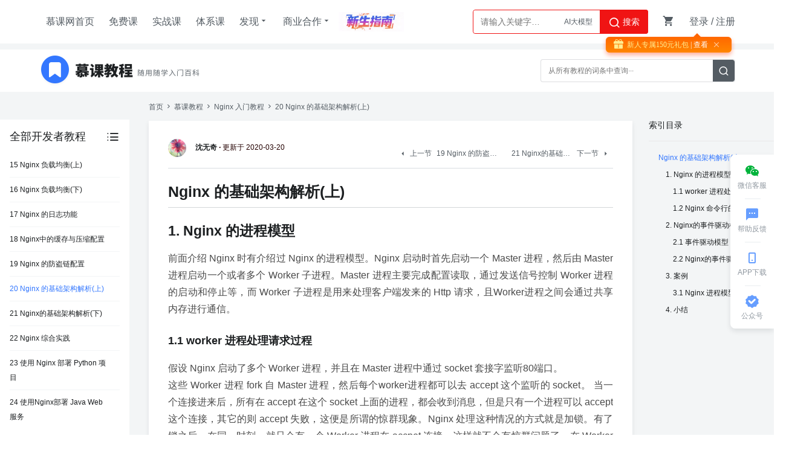

--- FILE ---
content_type: text/html; charset=utf-8
request_url: https://www.imooc.com/wiki/nginxlesson/architecture1.html
body_size: 28133
content:
<!doctype html>
<html data-n-head-ssr>
  <head >
    <title>20 Nginx 的基础架构解析(上)_Nginx 入门教程-慕课网</title><meta data-n-head="ssr" charset="utf-8"><meta data-n-head="ssr" name="viewport" content="width=device-width, initial-scale=1"><meta data-n-head="ssr" data-hid="description" name="description" content="慕课网慕课教程20 Nginx 的基础架构解析(上)涵盖海量编程基础技术教程，以图文图表的形式，把晦涩难懂的编程专业用语，以通俗易懂的方式呈现给用户。"><meta data-n-head="ssr" data-hid="Keywords" name="Keywords" content="Nginx 入门教程,20 Nginx 的基础架构解析(上),慕课教程"><link data-n-head="ssr" rel="icon" type="image/x-icon" href="/wiki/img/common/favicon.ico"><link data-n-head="ssr" rel="stylesheet" href="//www.imooc.com/static/moco/v1.0/dist/css/moco.min.css?t=202511241530"><link data-n-head="ssr" rel="stylesheet" href="/wiki/css/reset.css"><base href="/wiki/"><link rel="preload" href="//www.imooc.com/wiki/_nuxt/275de143b78f21325f4e.js" as="script"><link rel="preload" href="//www.imooc.com/wiki/_nuxt/ed2f03b892f03e8d8065.js" as="script"><link rel="preload" href="//www.imooc.com/wiki/_nuxt/af90491f884edc77da39.js" as="script"><link rel="preload" href="//www.imooc.com/wiki/_nuxt/6473170f3abebd7f1faa.css" as="style"><link rel="preload" href="//www.imooc.com/wiki/_nuxt/1e961409fd124ebdc940.js" as="script"><link rel="preload" href="//www.imooc.com/wiki/_nuxt/44eef5dbd7537838b3f1.css" as="style"><link rel="preload" href="//www.imooc.com/wiki/_nuxt/cc17fa174ad67fe7b393.js" as="script"><link rel="stylesheet" href="//www.imooc.com/wiki/_nuxt/6473170f3abebd7f1faa.css"><link rel="stylesheet" href="//www.imooc.com/wiki/_nuxt/44eef5dbd7537838b3f1.css">
  </head>
  <body >
    <div data-server-rendered="true" id="__nuxt"><div id="__layout"><div class="main-container"><div id="globalTopBanner"></div> <div id="halfScreenBanner"></div> <div id="new_header" data-v-06d7ea22><div id="nav" class="page-container new-header" data-v-06d7ea22><ul class="nav-item" data-v-06d7ea22><li data-v-06d7ea22><a href="//www.imooc.com" class="imooc" data-v-06d7ea22>慕课网首页</a></li> <li data-v-06d7ea22><a href="//www.imooc.com/course/list" data-v-06d7ea22>免费课</a></li> <li data-v-06d7ea22><a href="//coding.imooc.com" data-v-06d7ea22>实战课</a></li> <li data-v-06d7ea22><a href="//class.imooc.com" data-v-06d7ea22>体系课</a></li> <li data-v-06d7ea22><a data-v-06d7ea22>发现<i class="imv2-drop_down" data-v-06d7ea22></i></a> <div class="nav-box" data-v-06d7ea22><a href="//coding.imooc.com/evaluation/list" target="_self" data-v-06d7ea22>评价<i class="icn-new" data-v-06d7ea22></i></a> <a href="//www.imooc.com/wiki" data-v-06d7ea22>教程</a> <a href="//www.imooc.com/read" target="_self" data-v-06d7ea22>专栏</a> <a href="//www.imooc.com/article" target="_self" data-v-06d7ea22>手记</a></div></li> <li data-v-06d7ea22><a data-v-06d7ea22>商业合作<i class="imv2-drop_down" data-v-06d7ea22></i></a> <div class="nav-box" data-v-06d7ea22><a href="https://qiye.imooc.com/" target="_blank" data-v-06d7ea22>企业服务</a> <a href="//www.imooc.com/seek/masters" target="_self" data-v-06d7ea22>讲师入驻</a></div></li> <li data-v-06d7ea22><a href="https://www.imooc.com/activity/swindex" target="_self" class="banner-sw" data-v-06d7ea22></a></li></ul> <div class="header-right clearfix" data-v-06d7ea22><div class="search-box" data-v-06d7ea22><div id="common-input-search" class="input-search" data-v-25d45829 data-v-06d7ea22><div data-search="top-banner" class="input-box" data-v-25d45829><input type="text" data-suggest-trigger="suggest-trigger" placeholder="请输入关键字…" autocomplete="off" id="searchInput" value="" class="nav-search-input" data-v-25d45829> <div id="hotTags" class="hotTags" style="display:;" data-v-25d45829></div> <a href="javascript:void(0);" class="nav-searchBtn js-nav-searchBtn" data-v-25d45829><i class="imv2-search2" data-v-25d45829></i> 搜索</a></div> <div class="nav-search-box" style="display:none;" data-v-25d45829><div class="hot" data-v-25d45829><h2 data-v-25d45829>热搜</h2> <div class="hot-box" data-v-25d45829></div></div> <div class="history" style="display:none;" data-v-25d45829><h2 data-v-25d45829>
                最近搜索
                <a href="javascript:void(0);" class="history-clear" data-v-25d45829>
                    清空
                </a></h2> <div class="history-box" data-v-25d45829></div></div></div> <div class="nav-correlate-box" data-v-25d45829><div class="correlate" data-v-25d45829></div></div></div></div> <div id="shop-cart" class="shop-cart shopcar-container" data-v-06d7ea22><a href="//order.imooc.com/pay/cart" target="_blank" class="shop-cart-icon" data-v-06d7ea22><span class="icon-shopping-cart js-endcart" data-v-06d7ea22></span> <!----></a> <div class="shopcar" data-v-e439bb06 data-v-06d7ea22><div class="cart-title-box clearfix" data-v-e439bb06><h2 class="l" data-v-e439bb06>我的购物车</h2> <h5 class="r" data-v-e439bb06>已加入<span class="js-incart-num" data-v-e439bb06></span>门课程</h5></div> <div class="cart-wrap" data-v-e439bb06><div class="clear-cart" data-v-e439bb06><span class="cartIcon icon-shopping-cart" data-v-e439bb06></span> <h3 data-v-e439bb06>购物车里空空如也</h3> <div class="text" data-v-e439bb06>快去这里选购你中意的课程</div> <p data-v-e439bb06><a href="//coding.imooc.com" target="_blank" class="go-link" data-v-e439bb06>实战课</a></p> <p data-v-e439bb06><a href="//class.imooc.com/" target="_blank" class="go-link" data-v-e439bb06>体系课</a></p></div></div> <div class="more-box clearfix" data-v-e439bb06><div class="l show-box" data-v-e439bb06><span class="text" data-v-e439bb06><a href="//order.imooc.com/myorder" target="_blank" data-v-e439bb06>我的订单中心</a></span></div> <a href="//order.imooc.com/pay/cart" target="_blank" class="r moco-btn moco-btn-red go-cart" data-v-e439bb06>去购物车</a></div></div></div> <div id="login-area" data-v-06d7ea22><ul class="header-unlogin clearfix newcomer-box" data-v-06d7ea22><li class="header-signin" data-v-06d7ea22><a href="//www.imooc.com/user/newlogin" data-v-06d7ea22>登录</a>
                        /
                        <a href="//www.imooc.com/user/newsignup" data-v-06d7ea22>注册</a></li> <div class="newcomer-new js-newUser-unlogin" data-v-06d7ea22>
                        新人专属0元礼包<a href="https://www.imooc.com/act/newcomer" target="_blank" data-v-06d7ea22>
                            | 查看</a><i class="js-newUser-close" data-v-06d7ea22></i></div></ul></div></div></div></div> <div class="body"><div class="wiki-search" data-v-5635ab42><div class="search-box" data-v-5635ab42><div class="icon-logo" data-v-5635ab42><a href="/wiki/" class="icon" data-v-5635ab42></a> <a href="/wiki/" class="icon-desc" data-v-5635ab42></a></div> <div class="input-box" data-v-5635ab42><input type="text" placeholder="从所有教程的词条中查询···" value="" data-v-5635ab42> <a href="javascript:void(0);" class="search" data-v-5635ab42><i class="imv2-search2" data-v-5635ab42></i></a> <div class="search-result" style="display: none;" data-v-5635ab42><!----> <!----> <div class="empty" data-v-5635ab42>
                    抱歉，未找到你想要查询的结果
                </div></div></div></div></div> <div data-extend="1" class="container"><div data-extend-props="1" class="catalog" data-v-0f0b9614><div class="wrap" data-v-0f0b9614><div class="top" data-v-0f0b9614><span data-v-0f0b9614>全部开发者教程</span> <i class="imv2-list_bulleted" data-v-0f0b9614></i></div> <div class="inner" data-v-0f0b9614><h3 data-v-0f0b9614>Nginx 入门教程</h3> <div class="zhang-box" data-v-0f0b9614><div class="zhang-title" data-v-0f0b9614>Nginx 简介</div> <a href="/wiki/nginxlesson/Introduction.html" class="jie" data-v-0f0b9614>
                    01 Nginx 简介
                    <i class="imv2-bookmark" style="display:none;" data-v-0f0b9614></i></a><a href="/wiki/nginxlesson/choose.html" class="jie" data-v-0f0b9614>
                    02 为什么选择 Nginx
                    <i class="imv2-bookmark" style="display:none;" data-v-0f0b9614></i></a><a href="/wiki/nginxlesson/apache.html" class="jie" data-v-0f0b9614>
                    03 Nginx 与 Apache 对比
                    <i class="imv2-bookmark" style="display:none;" data-v-0f0b9614></i></a><a href="/wiki/nginxlesson/windowsinstall.html" class="jie" data-v-0f0b9614>
                    04 Windows 下安装 Nginx
                    <i class="imv2-bookmark" style="display:none;" data-v-0f0b9614></i></a><a href="/wiki/nginxlesson/ubuntuinstall.html" class="jie" data-v-0f0b9614>
                    05 Ubuntu 下安装 Nginx
                    <i class="imv2-bookmark" style="display:none;" data-v-0f0b9614></i></a><a href="/wiki/nginxlesson/centosinstall.html" class="jie" data-v-0f0b9614>
                    06 Centos 下安装 Nginx
                    <i class="imv2-bookmark" style="display:none;" data-v-0f0b9614></i></a><a href="/wiki/nginxlesson/macosinstall.html" class="jie" data-v-0f0b9614>
                    07 MacOS 下安装 Nginx
                    <i class="imv2-bookmark" style="display:none;" data-v-0f0b9614></i></a><a href="/wiki/nginxlesson/configuration01.html" class="jie" data-v-0f0b9614>
                    08 Nginx 配置初步(上)
                    <i class="imv2-bookmark" style="display:none;" data-v-0f0b9614></i></a><a href="/wiki/nginxlesson/configuration02.html" class="jie" data-v-0f0b9614>
                    09 Nginx 配置初步(下)
                    <i class="imv2-bookmark" style="display:none;" data-v-0f0b9614></i></a></div><div class="zhang-box" data-v-0f0b9614><div class="zhang-title" data-v-0f0b9614>Nginx 基础教程</div> <a href="/wiki/nginxlesson/httpmodule01.html" class="jie" data-v-0f0b9614>
                    10 Nginx 的 Http 模块介绍（上）
                    <i class="imv2-bookmark" style="display:none;" data-v-0f0b9614></i></a><a href="/wiki/nginxlesson/httpmodule02.html" class="jie" data-v-0f0b9614>
                    11 Nginx 的 Http 模块介绍（中）
                    <i class="imv2-bookmark" style="display:none;" data-v-0f0b9614></i></a><a href="/wiki/nginxlesson/httpmodule03.html" class="jie" data-v-0f0b9614>
                    12 Nginx 的 Http 模块介绍（下）
                    <i class="imv2-bookmark" style="display:none;" data-v-0f0b9614></i></a><a href="/wiki/nginxlesson/reverseproxy.html" class="jie" data-v-0f0b9614>
                    13 Nginx 的反向代理(上)
                    <i class="imv2-bookmark" style="display:none;" data-v-0f0b9614></i></a><a href="/wiki/nginxlesson/reverseproxy2.html" class="jie" data-v-0f0b9614>
                    14 Nginx 的反向代理(下)
                    <i class="imv2-bookmark" style="display:none;" data-v-0f0b9614></i></a><a href="/wiki/nginxlesson/load1.html" class="jie" data-v-0f0b9614>
                    15 Nginx 负载均衡(上)
                    <i class="imv2-bookmark" style="display:none;" data-v-0f0b9614></i></a><a href="/wiki/nginxlesson/load2.html" class="jie" data-v-0f0b9614>
                    16 Nginx 负载均衡(下)
                    <i class="imv2-bookmark" style="display:none;" data-v-0f0b9614></i></a><a href="/wiki/nginxlesson/nginxlog.html" class="jie" data-v-0f0b9614>
                    17 Nginx 的日志功能
                    <i class="imv2-bookmark" style="display:none;" data-v-0f0b9614></i></a><a href="/wiki/nginxlesson/nginxconfig.html" class="jie" data-v-0f0b9614>
                    18 Nginx中的缓存与压缩配置
                    <i class="imv2-bookmark" style="display:none;" data-v-0f0b9614></i></a><a href="/wiki/nginxlesson/chain.html" class="jie" data-v-0f0b9614>
                    19 Nginx  的防盗链配置
                    <i class="imv2-bookmark" style="display:none;" data-v-0f0b9614></i></a><a href="/wiki/nginxlesson/architecture1.html" class="jie active" data-v-0f0b9614>
                    20 Nginx 的基础架构解析(上)
                    <i class="imv2-bookmark" style="display:none;" data-v-0f0b9614></i></a><a href="/wiki/nginxlesson/architecture2.html" class="jie" data-v-0f0b9614>
                    21 Nginx的基础架构解析(下)
                    <i class="imv2-bookmark" style="display:none;" data-v-0f0b9614></i></a><a href="/wiki/nginxlesson/nginxpractice.html" class="jie" data-v-0f0b9614>
                    22 Nginx 综合实践
                    <i class="imv2-bookmark" style="display:none;" data-v-0f0b9614></i></a><a href="/wiki/nginxlesson/nginxpython.html" class="jie" data-v-0f0b9614>
                    23 使用 Nginx 部署 Python 项目
                    <i class="imv2-bookmark" style="display:none;" data-v-0f0b9614></i></a><a href="/wiki/nginxlesson/nginxjava.html" class="jie" data-v-0f0b9614>
                    24 使用Nginx部署 Java Web 服务
                    <i class="imv2-bookmark" style="display:none;" data-v-0f0b9614></i></a></div></div></div> <div class="catelog-expend" style="display:none;" data-v-6aeb1f8c data-v-0f0b9614><ul class="catelog-expend__inner" data-v-6aeb1f8c><li data-v-6aeb1f8c><h3 data-v-6aeb1f8c>前端开发</h3> <div class="position" data-v-6aeb1f8c><h4 data-v-6aeb1f8c>JavaScript</h4> <div class="courses clearfix" data-v-6aeb1f8c><div class="item l" data-v-6aeb1f8c><img src="https://img1.sycdn.imooc.com/wiki/5e785b4009607da700840084.jpg" alt data-v-6aeb1f8c> <div class="right-part" data-v-6aeb1f8c><h5 title="JavaScript 入门教程" data-v-6aeb1f8c>JavaScript 入门教程</h5> <p title="本教程带你从初级到高级全面掌握 Javascript 的使用方法" data-v-6aeb1f8c>本教程带你从初级到高级全面掌握 Javascript 的使用方法</p></div></div><div class="item l" data-v-6aeb1f8c><img src="https://img1.sycdn.imooc.com/wiki/5e81ab2a0906c4c700840084.jpg" alt data-v-6aeb1f8c> <div class="right-part" data-v-6aeb1f8c><h5 title="TypeScript 入门教程" data-v-6aeb1f8c>TypeScript 入门教程</h5> <p title="这是一个很好的简单课程，只需2小时你就可以学习TypeScript基础知识。" data-v-6aeb1f8c>这是一个很好的简单课程，只需2小时你就可以学习TypeScript基础知识。</p></div></div><div class="item l" data-v-6aeb1f8c><img src="https://img1.sycdn.imooc.com/wiki/5e7c50c8095ae83200840084.jpg" alt data-v-6aeb1f8c> <div class="right-part" data-v-6aeb1f8c><h5 title="Vue 入门教程" data-v-6aeb1f8c>Vue 入门教程</h5> <p title="本教程带您从零开始学习 Vue 框架的使用，让您轻松应对 Vue 项目的开发。" data-v-6aeb1f8c>本教程带您从零开始学习 Vue 框架的使用，让您轻松应对 Vue 项目的开发。</p></div></div><div class="item l" data-v-6aeb1f8c><img src="https://img1.sycdn.imooc.com/wiki/5e9422a30901cebf00840084.jpg" alt data-v-6aeb1f8c> <div class="right-part" data-v-6aeb1f8c><h5 title="Ajax 入门教程" data-v-6aeb1f8c>Ajax 入门教程</h5> <p title="本教程涵盖Ajax的实现原理，及Ajax封装，最后是框架实现方法。" data-v-6aeb1f8c>本教程涵盖Ajax的实现原理，及Ajax封装，最后是框架实现方法。</p></div></div><div class="item l" data-v-6aeb1f8c><img src="https://img1.sycdn.imooc.com/wiki/5ef333a609f5806e00840084.jpg" alt data-v-6aeb1f8c> <div class="right-part" data-v-6aeb1f8c><h5 title="ES6-10 入门教程" data-v-6aeb1f8c>ES6-10 入门教程</h5> <p title="对比 ES5 进行学习 ES6+，理解 ES6+ 语法背后的思想" data-v-6aeb1f8c>对比 ES5 进行学习 ES6+，理解 ES6+ 语法背后的思想</p></div></div><div class="item l" data-v-6aeb1f8c><img src="https://img1.sycdn.imooc.com/wiki/5f150efc094c982f00840084.jpg" alt data-v-6aeb1f8c> <div class="right-part" data-v-6aeb1f8c><h5 title="Yarn 入门教程" data-v-6aeb1f8c>Yarn 入门教程</h5> <p title="Yarn得相关基础知识和高级进阶" data-v-6aeb1f8c>Yarn得相关基础知识和高级进阶</p></div></div><div class="item l" data-v-6aeb1f8c><img src="https://img1.sycdn.imooc.com/wiki/5f17d0f309e9f24600840084.jpg" alt data-v-6aeb1f8c> <div class="right-part" data-v-6aeb1f8c><h5 title="ECharts 入门教程" data-v-6aeb1f8c>ECharts 入门教程</h5> <p title="从零开始学习 ECharts ，掌握 ECharts 核心内容" data-v-6aeb1f8c>从零开始学习 ECharts ，掌握 ECharts 核心内容</p></div></div></div></div><div class="position" data-v-6aeb1f8c><h4 data-v-6aeb1f8c>HTML &amp; CSS</h4> <div class="courses clearfix" data-v-6aeb1f8c><div class="item l" data-v-6aeb1f8c><img src="https://img1.sycdn.imooc.com/wiki/5ea62ddd09eeecc100840084.jpg" alt data-v-6aeb1f8c> <div class="right-part" data-v-6aeb1f8c><h5 title="CSS3 入门教程" data-v-6aeb1f8c>CSS3 入门教程</h5> <p title="本课程从盒模型、文字、颜色、过渡、动画、布局、伪类等方面介绍 CSS3 的使用。" data-v-6aeb1f8c>本课程从盒模型、文字、颜色、过渡、动画、布局、伪类等方面介绍 CSS3 的使用。</p></div></div><div class="item l" data-v-6aeb1f8c><img src="https://img1.sycdn.imooc.com/wiki/5ed9e2bc090a81e000840084.jpg" alt data-v-6aeb1f8c> <div class="right-part" data-v-6aeb1f8c><h5 title="雪碧图入门教程" data-v-6aeb1f8c>雪碧图入门教程</h5> <p title="本文详细介绍了雪碧图的由来历史以及各种使用方式" data-v-6aeb1f8c>本文详细介绍了雪碧图的由来历史以及各种使用方式</p></div></div><div class="item l" data-v-6aeb1f8c><img src="https://img1.sycdn.imooc.com/wiki/5f85300709ee817000840084.jpg" alt data-v-6aeb1f8c> <div class="right-part" data-v-6aeb1f8c><h5 title="移动端布局教程" data-v-6aeb1f8c>移动端布局教程</h5> <p title="由于移动互联网的兴起，移动端项目占据了很大一部分比重，本章将详细讲解几种常见布局" data-v-6aeb1f8c>由于移动互联网的兴起，移动端项目占据了很大一部分比重，本章将详细讲解几种常见布局</p></div></div><div class="item l" data-v-6aeb1f8c><img src="https://img1.sycdn.imooc.com/wiki/5f18ce7209ecd6a600840084.jpg" alt data-v-6aeb1f8c> <div class="right-part" data-v-6aeb1f8c><h5 title="Html5 入门教程" data-v-6aeb1f8c>Html5 入门教程</h5> <p title="最新一代的HTML标准，增加了许多实用的特性" data-v-6aeb1f8c>最新一代的HTML标准，增加了许多实用的特性</p></div></div><div class="item l" data-v-6aeb1f8c><img src="https://img1.sycdn.imooc.com/wiki/5f3e3989098fde5700840084.jpg" alt data-v-6aeb1f8c> <div class="right-part" data-v-6aeb1f8c><h5 title="Sass 入门教程" data-v-6aeb1f8c>Sass 入门教程</h5> <p title="前端项目中 Sass 的快速入门教程" data-v-6aeb1f8c>前端项目中 Sass 的快速入门教程</p></div></div><div class="item l" data-v-6aeb1f8c><img src="https://img1.sycdn.imooc.com/wiki/5f9a2e8009b2a5c600840084.jpg" alt data-v-6aeb1f8c> <div class="right-part" data-v-6aeb1f8c><h5 title="HTML 入门教程" data-v-6aeb1f8c>HTML 入门教程</h5> <p title="从零讲解 HTML，掌握基础 HTML 知识内容" data-v-6aeb1f8c>从零讲解 HTML，掌握基础 HTML 知识内容</p></div></div><div class="item l" data-v-6aeb1f8c><img src="https://img1.sycdn.imooc.com/wiki/6128532809f840b400840084.jpg" alt data-v-6aeb1f8c> <div class="right-part" data-v-6aeb1f8c><h5 title="canvas 入门教程" data-v-6aeb1f8c>canvas 入门教程</h5> <p title="本教程带你从初级到高级全面掌握canvas的使用方法" data-v-6aeb1f8c>本教程带你从初级到高级全面掌握canvas的使用方法</p></div></div><div class="item l" data-v-6aeb1f8c><img src="https://img1.sycdn.imooc.com/wiki/60a75c6d0907893700840084.jpg" alt data-v-6aeb1f8c> <div class="right-part" data-v-6aeb1f8c><h5 title="uni-app 入门教程" data-v-6aeb1f8c>uni-app 入门教程</h5> <p title="从零开始学习 uni-app 框架，轻松上手应用开发" data-v-6aeb1f8c>从零开始学习 uni-app 框架，轻松上手应用开发</p></div></div></div></div></li><li data-v-6aeb1f8c><h3 data-v-6aeb1f8c>服务端相关</h3> <div class="position" data-v-6aeb1f8c><h4 data-v-6aeb1f8c>服务器</h4> <div class="courses clearfix" data-v-6aeb1f8c><div class="item l" data-v-6aeb1f8c><img src="https://img1.sycdn.imooc.com/wiki/5e54d4d909afa4bc00840084.jpg" alt data-v-6aeb1f8c> <div class="right-part" data-v-6aeb1f8c><h5 title="Nginx 入门教程" data-v-6aeb1f8c>Nginx 入门教程</h5> <p title="本教程使您掌握 Nginx 安装、配置、核心模块的详解、实际使用的能力。" data-v-6aeb1f8c>本教程使您掌握 Nginx 安装、配置、核心模块的详解、实际使用的能力。</p></div></div><div class="item l" data-v-6aeb1f8c><img src="https://img1.sycdn.imooc.com/wiki/5ee03ac90950d45200840084.jpg" alt data-v-6aeb1f8c> <div class="right-part" data-v-6aeb1f8c><h5 title="HTTP 入门教程" data-v-6aeb1f8c>HTTP 入门教程</h5> <p title="从协议原理开始到 Web 服务器以及 Web 安全一网打尽" data-v-6aeb1f8c>从协议原理开始到 Web 服务器以及 Web 安全一网打尽</p></div></div><div class="item l" data-v-6aeb1f8c><img src="https://img1.sycdn.imooc.com/wiki/5e78836f091073f900840084.jpg" alt data-v-6aeb1f8c> <div class="right-part" data-v-6aeb1f8c><h5 title="Docker 入门教程" data-v-6aeb1f8c>Docker 入门教程</h5> <p title="从 Docker 的基础概念开始，从实际问题入手带你学习 Docker" data-v-6aeb1f8c>从 Docker 的基础概念开始，从实际问题入手带你学习 Docker</p></div></div><div class="item l" data-v-6aeb1f8c><img src="https://img1.sycdn.imooc.com/wiki/5e942470093df85300840084.jpg" alt data-v-6aeb1f8c> <div class="right-part" data-v-6aeb1f8c><h5 title="Shell 入门教程" data-v-6aeb1f8c>Shell 入门教程</h5> <p title="本教程由浅入深，系统性的讲解Linux Shell脚本编程。" data-v-6aeb1f8c>本教程由浅入深，系统性的讲解Linux Shell脚本编程。</p></div></div><div class="item l" data-v-6aeb1f8c><img src="https://img1.sycdn.imooc.com/wiki/5eb66a2e0950caf300840084.jpg" alt data-v-6aeb1f8c> <div class="right-part" data-v-6aeb1f8c><h5 title="Linux 入门教程" data-v-6aeb1f8c>Linux 入门教程</h5> <p title="本教程从安装 Linux 开始，囊括 Linux 基础命令操作以及进阶系统管理" data-v-6aeb1f8c>本教程从安装 Linux 开始，囊括 Linux 基础命令操作以及进阶系统管理</p></div></div></div></div><div class="position" data-v-6aeb1f8c><h4 data-v-6aeb1f8c>开发工具</h4> <div class="courses clearfix" data-v-6aeb1f8c><div class="item l" data-v-6aeb1f8c><img src="https://img1.sycdn.imooc.com/wiki/5e54d7520948794100840084.jpg" alt data-v-6aeb1f8c> <div class="right-part" data-v-6aeb1f8c><h5 title="Gradle 入门教程" data-v-6aeb1f8c>Gradle 入门教程</h5> <p title="本教程使您掌握实际使用gradle进行项目构建、测试、打包、发布的能力。" data-v-6aeb1f8c>本教程使您掌握实际使用gradle进行项目构建、测试、打包、发布的能力。</p></div></div><div class="item l" data-v-6aeb1f8c><img src="https://img1.sycdn.imooc.com/wiki/5e55128109b8977d00840084.jpg" alt data-v-6aeb1f8c> <div class="right-part" data-v-6aeb1f8c><h5 title="Vim 编辑器教程" data-v-6aeb1f8c>Vim 编辑器教程</h5> <p title="课程主要讲解Vim的安装配置，四种模式、基本操作，以及包管理工具和寄存器等内容。" data-v-6aeb1f8c>课程主要讲解Vim的安装配置，四种模式、基本操作，以及包管理工具和寄存器等内容。</p></div></div><div class="item l" data-v-6aeb1f8c><img src="https://img1.sycdn.imooc.com/wiki/5e9d3777097980c600840084.jpg" alt data-v-6aeb1f8c> <div class="right-part" data-v-6aeb1f8c><h5 title="RESTful 规范教程" data-v-6aeb1f8c>RESTful 规范教程</h5> <p title="本教程从什么是 REST 开始带你领略 Web 开发中无处不在的规范" data-v-6aeb1f8c>本教程从什么是 REST 开始带你领略 Web 开发中无处不在的规范</p></div></div><div class="item l" data-v-6aeb1f8c><img src="https://img1.sycdn.imooc.com/wiki/5f2786640941587d00840084.jpg" alt data-v-6aeb1f8c> <div class="right-part" data-v-6aeb1f8c><h5 title="Dreamweaver 教程" data-v-6aeb1f8c>Dreamweaver 教程</h5> <p title="DW 是一款同时具有网页制作和网页管理功能的网站开发工具，可以快速进行网站建设" data-v-6aeb1f8c>DW 是一款同时具有网页制作和网页管理功能的网站开发工具，可以快速进行网站建设</p></div></div><div class="item l" data-v-6aeb1f8c><img src="https://img1.sycdn.imooc.com/wiki/5eba566009f97e4900840084.jpg" alt data-v-6aeb1f8c> <div class="right-part" data-v-6aeb1f8c><h5 title="Markdown 入门教程" data-v-6aeb1f8c>Markdown 入门教程</h5> <p title="本课程涵盖 Markdown 的基本及扩展语法。" data-v-6aeb1f8c>本课程涵盖 Markdown 的基本及扩展语法。</p></div></div><div class="item l" data-v-6aeb1f8c><img src="https://img1.sycdn.imooc.com/wiki/5ee04c480989f2df00840084.jpg" alt data-v-6aeb1f8c> <div class="right-part" data-v-6aeb1f8c><h5 title="Maven 入门教程" data-v-6aeb1f8c>Maven 入门教程</h5> <p title="从最基础的安装 Maven 开始到 Maven 在开发中的实际应用" data-v-6aeb1f8c>从最基础的安装 Maven 开始到 Maven 在开发中的实际应用</p></div></div><div class="item l" data-v-6aeb1f8c><img src="https://img1.sycdn.imooc.com/wiki/5ef95a8609fd749e00840084.jpg" alt data-v-6aeb1f8c> <div class="right-part" data-v-6aeb1f8c><h5 title="Eclipse 编辑器教程" data-v-6aeb1f8c>Eclipse 编辑器教程</h5> <p title="本教程从Eclipse安装开始带你轻松掌握Eclipse常用开发技巧" data-v-6aeb1f8c>本教程从Eclipse安装开始带你轻松掌握Eclipse常用开发技巧</p></div></div><div class="item l" data-v-6aeb1f8c><img src="https://img1.sycdn.imooc.com/wiki/5ee6caad0994086b00840084.jpg" alt data-v-6aeb1f8c> <div class="right-part" data-v-6aeb1f8c><h5 title="GitHub 入门教程" data-v-6aeb1f8c>GitHub 入门教程</h5> <p title="本教程带你轻松掌握最实用的 GitHub 知识" data-v-6aeb1f8c>本教程带你轻松掌握最实用的 GitHub 知识</p></div></div><div class="item l" data-v-6aeb1f8c><img src="https://img1.sycdn.imooc.com/wiki/5f0eb7b709b8a3e100840084.jpg" alt data-v-6aeb1f8c> <div class="right-part" data-v-6aeb1f8c><h5 title="Android Studio 编辑器教程" data-v-6aeb1f8c>Android Studio 编辑器教程</h5> <p title="Android Studio 编程技巧一网打尽" data-v-6aeb1f8c>Android Studio 编程技巧一网打尽</p></div></div><div class="item l" data-v-6aeb1f8c><img src="https://img1.sycdn.imooc.com/wiki/5f3ce357095edc8e00840084.jpg" alt data-v-6aeb1f8c> <div class="right-part" data-v-6aeb1f8c><h5 title="PyCharm 编辑器教程" data-v-6aeb1f8c>PyCharm 编辑器教程</h5> <p title="工作经常用到的 PyCharm 编辑器使用技巧一网打尽" data-v-6aeb1f8c>工作经常用到的 PyCharm 编辑器使用技巧一网打尽</p></div></div><div class="item l" data-v-6aeb1f8c><img src="https://img1.sycdn.imooc.com/wiki/5f2c032508637d0b02500250.jpg" alt data-v-6aeb1f8c> <div class="right-part" data-v-6aeb1f8c><h5 title="Sublime Text 使用教程" data-v-6aeb1f8c>Sublime Text 使用教程</h5> <p title="花里胡哨展示sublime编辑器的各种功能" data-v-6aeb1f8c>花里胡哨展示sublime编辑器的各种功能</p></div></div><div class="item l" data-v-6aeb1f8c><img src="https://img1.sycdn.imooc.com/wiki/5f9533bc091f805500840084.jpg" alt data-v-6aeb1f8c> <div class="right-part" data-v-6aeb1f8c><h5 title="Postman 教程" data-v-6aeb1f8c>Postman 教程</h5> <p title="Postman 由Google 开发用来做接口请求测试，前后端开发人员都可以使用" data-v-6aeb1f8c>Postman 由Google 开发用来做接口请求测试，前后端开发人员都可以使用</p></div></div><div class="item l" data-v-6aeb1f8c><img src="https://img1.sycdn.imooc.com/wiki/6125b7000928db2700840084.jpg" alt data-v-6aeb1f8c> <div class="right-part" data-v-6aeb1f8c><h5 title="Git入门教程" data-v-6aeb1f8c>Git入门教程</h5> <p title="从入门到精通。" data-v-6aeb1f8c>从入门到精通。</p></div></div></div></div><div class="position" data-v-6aeb1f8c><h4 data-v-6aeb1f8c>热门服务端语言</h4> <div class="courses clearfix" data-v-6aeb1f8c><div class="item l" data-v-6aeb1f8c><img src="https://img1.sycdn.imooc.com/wiki/5e93fee2096df1fc00840084.jpg" alt data-v-6aeb1f8c> <div class="right-part" data-v-6aeb1f8c><h5 title="C 语言入门教程" data-v-6aeb1f8c>C 语言入门教程</h5> <p title="本教程从语法基础、进阶知识等各方面详解 C 语言。" data-v-6aeb1f8c>本教程从语法基础、进阶知识等各方面详解 C 语言。</p></div></div><div class="item l" data-v-6aeb1f8c><img src="https://img1.sycdn.imooc.com/wiki/5ea63420093be02200840084.jpg" alt data-v-6aeb1f8c> <div class="right-part" data-v-6aeb1f8c><h5 title="Go 入门教程" data-v-6aeb1f8c>Go 入门教程</h5> <p title="本教程从 Go 语言的基本语法掌握到进阶编程实践" data-v-6aeb1f8c>本教程从 Go 语言的基本语法掌握到进阶编程实践</p></div></div><div class="item l" data-v-6aeb1f8c><img src="https://img1.sycdn.imooc.com/wiki/5f6b0af2094392e000840084.jpg" alt data-v-6aeb1f8c> <div class="right-part" data-v-6aeb1f8c><h5 title="Kotlin 教程" data-v-6aeb1f8c>Kotlin 教程</h5> <p title="从 Kotlin 的基础语法到高级特性一网打尽" data-v-6aeb1f8c>从 Kotlin 的基础语法到高级特性一网打尽</p></div></div><div class="item l" data-v-6aeb1f8c><img src="https://img1.sycdn.imooc.com/wiki/5ec7b17a094704ad00840084.jpg" alt data-v-6aeb1f8c> <div class="right-part" data-v-6aeb1f8c><h5 title="Ruby 入门教程" data-v-6aeb1f8c>Ruby 入门教程</h5> <p title="本教程从 Ruby 的各种对象开始学习到 Ruby 的实际使用" data-v-6aeb1f8c>本教程从 Ruby 的各种对象开始学习到 Ruby 的实际使用</p></div></div><div class="item l" data-v-6aeb1f8c><img src="https://img1.sycdn.imooc.com/wiki/6013b4820994cac200840084.jpg" alt data-v-6aeb1f8c> <div class="right-part" data-v-6aeb1f8c><h5 title="ThinkPHP 入门教程" data-v-6aeb1f8c>ThinkPHP 入门教程</h5> <p title="本教程主要讲解 ThinkPHP 框架如何上手开发应用" data-v-6aeb1f8c>本教程主要讲解 ThinkPHP 框架如何上手开发应用</p></div></div></div></div></li><li data-v-6aeb1f8c><h3 data-v-6aeb1f8c>Java</h3> <div class="position" data-v-6aeb1f8c><h4 data-v-6aeb1f8c>基础应用</h4> <div class="courses clearfix" data-v-6aeb1f8c><div class="item l" data-v-6aeb1f8c><img src="https://img1.sycdn.imooc.com/wiki/5e9d1e730915fbd700840084.jpg" alt data-v-6aeb1f8c> <div class="right-part" data-v-6aeb1f8c><h5 title="Java 入门教程" data-v-6aeb1f8c>Java 入门教程</h5> <p title="深入浅出讲解 Java 语言基础知识，带你入门 Java 语言" data-v-6aeb1f8c>深入浅出讲解 Java 语言基础知识，带你入门 Java 语言</p></div></div><div class="item l" data-v-6aeb1f8c><img src="https://img1.sycdn.imooc.com/wiki/5ec7b18d09bb96c000840084.jpg" alt data-v-6aeb1f8c> <div class="right-part" data-v-6aeb1f8c><h5 title="Android 入门教程" data-v-6aeb1f8c>Android 入门教程</h5> <p title="为你解析最实用的 Android 技术，让你平滑上手，顺利进阶，为开发保驾护航" data-v-6aeb1f8c>为你解析最实用的 Android 技术，让你平滑上手，顺利进阶，为开发保驾护航</p></div></div><div class="item l" data-v-6aeb1f8c><img src="https://img1.sycdn.imooc.com/wiki/5ed9dfb3099b663900840084.jpg" alt data-v-6aeb1f8c> <div class="right-part" data-v-6aeb1f8c><h5 title="算法入门教程" data-v-6aeb1f8c>算法入门教程</h5> <p title="分析讲解常见算法的思想及使用" data-v-6aeb1f8c>分析讲解常见算法的思想及使用</p></div></div><div class="item l" data-v-6aeb1f8c><img src="https://img1.sycdn.imooc.com/wiki/5ef95c6609c5872b00840084.jpg" alt data-v-6aeb1f8c> <div class="right-part" data-v-6aeb1f8c><h5 title="数据结构入门教程" data-v-6aeb1f8c>数据结构入门教程</h5> <p title="通俗易懂的带你了解 Java 数据结构" data-v-6aeb1f8c>通俗易懂的带你了解 Java 数据结构</p></div></div><div class="item l" data-v-6aeb1f8c><img src="https://img1.sycdn.imooc.com/wiki/5f17d07c09e2b31000840084.jpg" alt data-v-6aeb1f8c> <div class="right-part" data-v-6aeb1f8c><h5 title="Lambda 表达式教程" data-v-6aeb1f8c>Lambda 表达式教程</h5> <p title="本教程展现了Lambda表达式的基础语法以及在程序中的应用" data-v-6aeb1f8c>本教程展现了Lambda表达式的基础语法以及在程序中的应用</p></div></div><div class="item l" data-v-6aeb1f8c><img src="https://img1.sycdn.imooc.com/wiki/5f0eb80e09807fcb00840084.jpg" alt data-v-6aeb1f8c> <div class="right-part" data-v-6aeb1f8c><h5 title="Java 并发原理入门教程" data-v-6aeb1f8c>Java 并发原理入门教程</h5> <p title="本教程为Java并发原理入门教程，在Java程序开发中占据着举足轻重的地位" data-v-6aeb1f8c>本教程为Java并发原理入门教程，在Java程序开发中占据着举足轻重的地位</p></div></div><div class="item l" data-v-6aeb1f8c><img src="https://img1.sycdn.imooc.com/wiki/5f0eb80e09807fcb00840084.jpg" alt data-v-6aeb1f8c> <div class="right-part" data-v-6aeb1f8c><h5 title="设计模式入门教程" data-v-6aeb1f8c>设计模式入门教程</h5> <p title="带你分析最常见的九个设计模式" data-v-6aeb1f8c>带你分析最常见的九个设计模式</p></div></div><div class="item l" data-v-6aeb1f8c><img src="https://img1.sycdn.imooc.com/wiki/5f0eb80e09807fcb00840084.jpg" alt data-v-6aeb1f8c> <div class="right-part" data-v-6aeb1f8c><h5 title="Java并发工具" data-v-6aeb1f8c>Java并发工具</h5> <p title="本课程简洁明了展示最基本的并发工具类相关概念及应用方法。" data-v-6aeb1f8c>本课程简洁明了展示最基本的并发工具类相关概念及应用方法。</p></div></div><div class="item l" data-v-6aeb1f8c><img src="https://img1.sycdn.imooc.com/wiki/5f3ce0a00977754e00840084.jpg" alt data-v-6aeb1f8c> <div class="right-part" data-v-6aeb1f8c><h5 title="JVM 入门教程" data-v-6aeb1f8c>JVM 入门教程</h5> <p title="JVM 入门教程，对JVM结构进行分模块讲解，简单易懂。" data-v-6aeb1f8c>JVM 入门教程，对JVM结构进行分模块讲解，简单易懂。</p></div></div><div class="item l" data-v-6aeb1f8c><img src="https://img1.sycdn.imooc.com/wiki/60a75c4109f3edcd00840084.jpg" alt data-v-6aeb1f8c> <div class="right-part" data-v-6aeb1f8c><h5 title="RabbitMQ 入门教程" data-v-6aeb1f8c>RabbitMQ 入门教程</h5> <p title="超系统的RabbitMQ基础知识课程，你还在等什么？" data-v-6aeb1f8c>超系统的RabbitMQ基础知识课程，你还在等什么？</p></div></div><div class="item l" data-v-6aeb1f8c><img src="https://img1.sycdn.imooc.com/wiki/60a75c5509e0659700840084.jpg" alt data-v-6aeb1f8c> <div class="right-part" data-v-6aeb1f8c><h5 title="网络编程入门教程" data-v-6aeb1f8c>网络编程入门教程</h5> <p title="Java 网络编程核心要点详解" data-v-6aeb1f8c>Java 网络编程核心要点详解</p></div></div><div class="item l" data-v-6aeb1f8c><img src="https://img1.sycdn.imooc.com/wiki/5f0eb80e09807fcb00840084.jpg" alt data-v-6aeb1f8c> <div class="right-part" data-v-6aeb1f8c><h5 title="后端通用面试教程" data-v-6aeb1f8c>后端通用面试教程</h5> <p title="带你系统梳理后端高频面试题，轻松丰富你的校招&amp;社招阶段" data-v-6aeb1f8c>带你系统梳理后端高频面试题，轻松丰富你的校招&amp;社招阶段</p></div></div></div></div><div class="position" data-v-6aeb1f8c><h4 data-v-6aeb1f8c>框架应用</h4> <div class="courses clearfix" data-v-6aeb1f8c><div class="item l" data-v-6aeb1f8c><img src="https://img1.sycdn.imooc.com/wiki/5ea634d809c6c7a500840084.jpg" alt data-v-6aeb1f8c> <div class="right-part" data-v-6aeb1f8c><h5 title="Spring Boot 入门教程" data-v-6aeb1f8c>Spring Boot 入门教程</h5> <p title="循序渐进讲解 Spring Boot 企业级应用开发" data-v-6aeb1f8c>循序渐进讲解 Spring Boot 企业级应用开发</p></div></div><div class="item l" data-v-6aeb1f8c><img src="https://img1.sycdn.imooc.com/wiki/5ed07846090e2def00840084.jpg" alt data-v-6aeb1f8c> <div class="right-part" data-v-6aeb1f8c><h5 title="Spring 入门教程" data-v-6aeb1f8c>Spring 入门教程</h5> <p title="通俗易懂 渐进式讲解 Spring 企业级开发应用" data-v-6aeb1f8c>通俗易懂 渐进式讲解 Spring 企业级开发应用</p></div></div><div class="item l" data-v-6aeb1f8c><img src="https://img1.sycdn.imooc.com/wiki/5ed0783809cab83100840084.jpg" alt data-v-6aeb1f8c> <div class="right-part" data-v-6aeb1f8c><h5 title="Hibernate 入门教程" data-v-6aeb1f8c>Hibernate 入门教程</h5> <p title="由浅入深讲解 Hibernate 企业级 JDBC 应用框架" data-v-6aeb1f8c>由浅入深讲解 Hibernate 企业级 JDBC 应用框架</p></div></div><div class="item l" data-v-6aeb1f8c><img src="https://img1.sycdn.imooc.com/wiki/5ebb8d4709f5dc5500840084.jpg" alt data-v-6aeb1f8c> <div class="right-part" data-v-6aeb1f8c><h5 title="MyBatis 入门教程" data-v-6aeb1f8c>MyBatis 入门教程</h5> <p title="本教程整理出“百分之二十”的知识，帮你办到“百分之八十”事情" data-v-6aeb1f8c>本教程整理出“百分之二十”的知识，帮你办到“百分之八十”事情</p></div></div><div class="item l" data-v-6aeb1f8c><img src="https://img1.sycdn.imooc.com/wiki/5ed07846090e2def00840084.jpg" alt data-v-6aeb1f8c> <div class="right-part" data-v-6aeb1f8c><h5 title="Spring MVC 入门教程" data-v-6aeb1f8c>Spring MVC 入门教程</h5> <p title="通俗易懂讲解 Spring MVC 框架应用" data-v-6aeb1f8c>通俗易懂讲解 Spring MVC 框架应用</p></div></div><div class="item l" data-v-6aeb1f8c><img src="https://img1.sycdn.imooc.com/wiki/5f0eb80e09807fcb00840084.jpg" alt data-v-6aeb1f8c> <div class="right-part" data-v-6aeb1f8c><h5 title="Swagger 入门教程" data-v-6aeb1f8c>Swagger 入门教程</h5> <p title="本课程以图文并茂的方式带你学习 Swagger 核心知识和应用剖析" data-v-6aeb1f8c>本课程以图文并茂的方式带你学习 Swagger 核心知识和应用剖析</p></div></div><div class="item l" data-v-6aeb1f8c><img src="https://img1.sycdn.imooc.com/wiki/5f9a2e6d0954ac0200840084.jpg" alt data-v-6aeb1f8c> <div class="right-part" data-v-6aeb1f8c><h5 title="Zookeeper 入门教程" data-v-6aeb1f8c>Zookeeper 入门教程</h5> <p title="由浅入深的 学习 ZooKeeper 的基本使用以及高级使用" data-v-6aeb1f8c>由浅入深的 学习 ZooKeeper 的基本使用以及高级使用</p></div></div><div class="item l" data-v-6aeb1f8c><img src="https://img1.sycdn.imooc.com/wiki/5f474c0409b5fdfc00840084.jpg" alt data-v-6aeb1f8c> <div class="right-part" data-v-6aeb1f8c><h5 title="Netty 教程" data-v-6aeb1f8c>Netty 教程</h5> <p title="由浅入深的讲解 Netty 的核心知识体系，快速上手使用和理解 Netty" data-v-6aeb1f8c>由浅入深的讲解 Netty 的核心知识体系，快速上手使用和理解 Netty</p></div></div><div class="item l" data-v-6aeb1f8c><img src="https://img1.sycdn.imooc.com/wiki/5f6b0c250929b70100840084.jpg" alt data-v-6aeb1f8c> <div class="right-part" data-v-6aeb1f8c><h5 title="Spring Security" data-v-6aeb1f8c>Spring Security</h5> <p title="本课程涵盖了 Spring Security 框架的基本原理和集成方法" data-v-6aeb1f8c>本课程涵盖了 Spring Security 框架的基本原理和集成方法</p></div></div></div></div><div class="position" data-v-6aeb1f8c><h4 data-v-6aeb1f8c>微服务</h4> <div class="courses clearfix" data-v-6aeb1f8c><div class="item l" data-v-6aeb1f8c><img src="https://img1.sycdn.imooc.com/wiki/5fbcac250929923b00840084.jpg" alt data-v-6aeb1f8c> <div class="right-part" data-v-6aeb1f8c><h5 title="Spring Cloud Hystrix" data-v-6aeb1f8c>Spring Cloud Hystrix</h5> <p title="系统介绍 Hystrix 支持特性与实际应用场景实战" data-v-6aeb1f8c>系统介绍 Hystrix 支持特性与实际应用场景实战</p></div></div></div></div></li><li data-v-6aeb1f8c><h3 data-v-6aeb1f8c>Python</h3> <div class="position" data-v-6aeb1f8c><h4 data-v-6aeb1f8c>基础应用</h4> <div class="courses clearfix" data-v-6aeb1f8c><div class="item l" data-v-6aeb1f8c><img src="https://img1.sycdn.imooc.com/wiki/5e788341092005f700840084.jpg" alt data-v-6aeb1f8c> <div class="right-part" data-v-6aeb1f8c><h5 title="Python 入门语法教程" data-v-6aeb1f8c>Python 入门语法教程</h5> <p title="本教程带你从 Python 的基础语法开始学习 Python。" data-v-6aeb1f8c>本教程带你从 Python 的基础语法开始学习 Python。</p></div></div><div class="item l" data-v-6aeb1f8c><img src="https://img1.sycdn.imooc.com/wiki/5e788341092005f700840084.jpg" alt data-v-6aeb1f8c> <div class="right-part" data-v-6aeb1f8c><h5 title="Python 原生爬虫教程" data-v-6aeb1f8c>Python 原生爬虫教程</h5> <p title="本教程从爬虫基础知识到进阶技巧到实际应用。" data-v-6aeb1f8c>本教程从爬虫基础知识到进阶技巧到实际应用。</p></div></div><div class="item l" data-v-6aeb1f8c><img src="https://img1.sycdn.imooc.com/wiki/5e788341092005f700840084.jpg" alt data-v-6aeb1f8c> <div class="right-part" data-v-6aeb1f8c><h5 title="Python 进阶应用教程" data-v-6aeb1f8c>Python 进阶应用教程</h5> <p title="本教程涵盖 Python 的面向对象、标准库解析、异常处理直至最后的领域应用" data-v-6aeb1f8c>本教程涵盖 Python 的面向对象、标准库解析、异常处理直至最后的领域应用</p></div></div><div class="item l" data-v-6aeb1f8c><img src="https://img1.sycdn.imooc.com/wiki/5ed9dfb3099b663900840084.jpg" alt data-v-6aeb1f8c> <div class="right-part" data-v-6aeb1f8c><h5 title="Python 算法入门教程" data-v-6aeb1f8c>Python 算法入门教程</h5> <p title="用 Python 代码实现常用算法并汲取算法核心思想。" data-v-6aeb1f8c>用 Python 代码实现常用算法并汲取算法核心思想。</p></div></div></div></div><div class="position" data-v-6aeb1f8c><h4 data-v-6aeb1f8c>进阶方向应用</h4> <div class="courses clearfix" data-v-6aeb1f8c><div class="item l" data-v-6aeb1f8c><img src="https://img1.sycdn.imooc.com/wiki/5eb66a3f0980de4c00840084.jpg" alt data-v-6aeb1f8c> <div class="right-part" data-v-6aeb1f8c><h5 title="Django 入门教程" data-v-6aeb1f8c>Django 入门教程</h5> <p title="从 Web 基础到 Django 框架的实际开发应用" data-v-6aeb1f8c>从 Web 基础到 Django 框架的实际开发应用</p></div></div><div class="item l" data-v-6aeb1f8c><img src="https://img1.sycdn.imooc.com/wiki/5f6af36609fd099800840084.jpg" alt data-v-6aeb1f8c> <div class="right-part" data-v-6aeb1f8c><h5 title="Flask 框架教程" data-v-6aeb1f8c>Flask 框架教程</h5> <p title="Flask 框架快速入门实现一个 TodoList 功能" data-v-6aeb1f8c>Flask 框架快速入门实现一个 TodoList 功能</p></div></div><div class="item l" data-v-6aeb1f8c><img src="https://img1.sycdn.imooc.com/wiki/5ed07816096a28e400840084.jpg" alt data-v-6aeb1f8c> <div class="right-part" data-v-6aeb1f8c><h5 title="NumPy 入门教程" data-v-6aeb1f8c>NumPy 入门教程</h5> <p title="本教程从基础的数据类型开始到 NumPy 的高级应用一网打尽" data-v-6aeb1f8c>本教程从基础的数据类型开始到 NumPy 的高级应用一网打尽</p></div></div><div class="item l" data-v-6aeb1f8c><img src="https://img1.sycdn.imooc.com/wiki/5f3ce3630925138700840084.jpg" alt data-v-6aeb1f8c> <div class="right-part" data-v-6aeb1f8c><h5 title="Scrapy 入门教程" data-v-6aeb1f8c>Scrapy 入门教程</h5> <p title="从爬虫基础开始到使用 Scrapy 框架抓取各大网站数据" data-v-6aeb1f8c>从爬虫基础开始到使用 Scrapy 框架抓取各大网站数据</p></div></div><div class="item l" data-v-6aeb1f8c><img src="https://img1.sycdn.imooc.com/wiki/5f6af39609bc82dd00840084.jpg" alt data-v-6aeb1f8c> <div class="right-part" data-v-6aeb1f8c><h5 title="TensorFlow 入门教程" data-v-6aeb1f8c>TensorFlow 入门教程</h5> <p title="通过本教程对 TensorFlow 框架快速入门" data-v-6aeb1f8c>通过本教程对 TensorFlow 框架快速入门</p></div></div><div class="item l" data-v-6aeb1f8c><img src="https://img1.sycdn.imooc.com/wiki/5ff3c90909ffc1f700840084.jpg" alt data-v-6aeb1f8c> <div class="right-part" data-v-6aeb1f8c><h5 title="Python 办公自动化教程" data-v-6aeb1f8c>Python 办公自动化教程</h5> <p title="本教程带你使用Python快速操作Excel、Word、PPT，处理各种文件" data-v-6aeb1f8c>本教程带你使用Python快速操作Excel、Word、PPT，处理各种文件</p></div></div><div class="item l" data-v-6aeb1f8c><img src="https://img1.sycdn.imooc.com/wiki/5ff3ca6e092c832100840084.jpg" alt data-v-6aeb1f8c> <div class="right-part" data-v-6aeb1f8c><h5 title="Pandas 入门教程" data-v-6aeb1f8c>Pandas 入门教程</h5> <p title="本教程从基础的数据类型开始到 Pandas 的高级应用一-网打尽" data-v-6aeb1f8c>本教程从基础的数据类型开始到 Pandas 的高级应用一-网打尽</p></div></div></div></div></li><li data-v-6aeb1f8c><h3 data-v-6aeb1f8c>数据库</h3> <div class="position" data-v-6aeb1f8c><h4 data-v-6aeb1f8c>MySQL</h4> <div class="courses clearfix" data-v-6aeb1f8c><div class="item l" data-v-6aeb1f8c><img src="https://img1.sycdn.imooc.com/wiki/5e788358094d8ee500840084.jpg" alt data-v-6aeb1f8c> <div class="right-part" data-v-6aeb1f8c><h5 title="MySQL 入门教程" data-v-6aeb1f8c>MySQL 入门教程</h5> <p title="本教程主要讲解 MySQL 增删改查等基础操作" data-v-6aeb1f8c>本教程主要讲解 MySQL 增删改查等基础操作</p></div></div><div class="item l" data-v-6aeb1f8c><img src="https://img1.sycdn.imooc.com/wiki/5e785aac09bc086b00840084.jpg" alt data-v-6aeb1f8c> <div class="right-part" data-v-6aeb1f8c><h5 title="SQL 入门教程" data-v-6aeb1f8c>SQL 入门教程</h5> <p title="本教程讲解使用 SQL 访问和处理数据系统中的数据的方法。" data-v-6aeb1f8c>本教程讲解使用 SQL 访问和处理数据系统中的数据的方法。</p></div></div><div class="item l" data-v-6aeb1f8c><img src="https://img1.sycdn.imooc.com/wiki/5e788358094d8ee500840084.jpg" alt data-v-6aeb1f8c> <div class="right-part" data-v-6aeb1f8c><h5 title="MySQL 进阶教程" data-v-6aeb1f8c>MySQL 进阶教程</h5> <p title="那些你还不理解的 MySQL 高阶特性一网打尽" data-v-6aeb1f8c>那些你还不理解的 MySQL 高阶特性一网打尽</p></div></div></div></div></li></ul></div></div> <div class="article-con"><div class="article"><div class="crumbs"><a href="//www.imooc.com">首页</a> <i class="icon-right2"></i> <a href="//www.imooc.com/wiki/">慕课教程</a> <i class="icon-right2"></i> <a href="javascript:;" style="display:none;">Nginx 入门教程</a> <a href="/wiki/nginxlesson" style="display:;">Nginx 入门教程</a> <i class="icon-right2" style="display:;"></i> <span style="display:;">20 Nginx 的基础架构解析(上)</span></div> <div class="content-box" style="display:;"><div class="content-top"><div class="left"><a href="/t/5898288" target="_blank"><img src="//img2.sycdn.imooc.com/533e4caf0001fac402000200-100-100.jpg" class="avatar">
                            沈无奇 <i>·</i></a>


                    更新于 2020-03-20
                </div> <div class="right clearfix"><a href="/wiki/nginxlesson/chain.html" class="prev clearfix l"><i class="l imv2-drop_left"></i> <p class="l point">上一节</p> <p title="19 Nginx  的防盗链配置" class="l name">19 Nginx  的防盗链配置</p></a> <a href="/wiki/nginxlesson/architecture2.html" class="next clearfix r"><p title="21 Nginx的基础架构解析(下)" class="l name">21 Nginx的基础架构解析(下)</p> <p class="l point">下一节</p> <i class="l imv2-drop_right"></i></a></div></div> <div class="content"><div class="content-item text-item"><div class="cl-preview-section"><h1 id="nginx-的基础架构解析上">Nginx 的基础架构解析(上)</h1>
</div><div class="cl-preview-section"><h2 id="nginx-的进程模型">1. Nginx 的进程模型</h2>
</div><div class="cl-preview-section"><p>前面介绍 Nginx 时有介绍过 Nginx 的进程模型。Nginx 启动时首先启动一个 Master 进程，然后由 Master 进程启动一个或者多个 Worker 子进程。Master 进程主要完成配置读取，通过发送信号控制 Worker 进程的启动和停止等，而 Worker 子进程是用来处理客户端发来的 Http 请求，且Worker进程之间会通过共享内存进行通信。</p>
</div><div class="cl-preview-section"><h3 id="worker-进程处理请求过程">1.1 worker 进程处理请求过程</h3>
</div><div class="cl-preview-section"><p>假设 Nginx 启动了多个 Worker 进程，并且在 Master 进程中通过 socket 套接字监听80端口。<br>
这些 Worker 进程 fork 自 Master 进程，然后每个worker进程都可以去 accept 这个监听的 socket。 当一个连接进来后，所有在 accept 在这个 socket 上面的进程，都会收到消息，但是只有一个进程可以 accept 这个连接，其它的则 accept 失败，这便是所谓的惊群现象。Nginx 处理这种情况的方式就是加锁。有了锁之后，在同一时刻，就只会有一个 Worker 进程在 accpet 连接，这样就不会有惊群问题了。在 Worker 进程拿到 Http 请求后，就开始按照前面介绍的 11个阶段处理该 Http 请求，最后返回响应结果并断开连接。</p>
</div><div class="cl-preview-section"><h3 id="nginx-命令行的处理流程">1.2 Nginx 命令行的处理流程</h3>
</div><div class="cl-preview-section"><p>最早我们学习了 Nginx 命令行操作，这些命令行操作都是给 Master 进程发信号，然后再由 Master 进程发送信号给 Worker 进程，从而达到控制 Worker 进程的目标。我们以 Nginx 的热部署命令<code>./nginx -s reload</code> 来描述 Nginx 命令行的执行流程。具体过程如下:</p>
</div><div class="cl-preview-section"><ul>
<li>
<p>首先 Master 进程会检查 nginx.conf 文件是否存在语法错误，并从中找到 nginx.pid 配置路径(没有配置会使用默认值)</p>
</li>
<li>
<p>reload 参数表示向 Master 进程发送 HUP 信号。Nginx 会根据会保存在 nginx.pid 文件中的值找到 Master 进程的 pid。如果 Nginx 进程没有启动，则没有该 nginx.pid 文件，命令行会报错;</p>
</li>
</ul>
</div><div class="cl-preview-section"><pre class="  language-nginx"><code class="prism  language-nginx"><span class="token comment"># 在 Nginx 的配置文件中配置 nginx.pid 的保存路径</span>
<span class="token punctuation">[</span><span class="token keyword">root</span>@<span class="token keyword">server</span> sbin<span class="token punctuation">]</span><span class="token comment"># ./nginx -s reload</span>
nginx<span class="token punctuation">:</span> <span class="token punctuation">[</span>error<span class="token punctuation">]</span> <span class="token function">open</span><span class="token punctuation">(</span><span class="token punctuation">)</span> <span class="token string">"/root/nginx/logs/nginx.pid"</span> <span class="token function">failed</span> <span class="token punctuation">(</span><span class="token number">2</span><span class="token punctuation">:</span> No such file or directory<span class="token punctuation">)</span>
</code></pre>
</div><div class="cl-preview-section"><ul>
<li>
<p>Master 进程打开新的监听端口;</p>
</li>
<li>
<p>Master 进程用新配置启动新的 Worker 进程。新的 Worker 进程起来后，开始接收 Http 请求并处理，此时老的 Worker进程会停止接受 Http 请求;</p>
</li>
<li>
<p>Master 进程会向老的 Worker进程发送 QUIT 信号;</p>
</li>
<li>
<p>老的 Worker 进程关闭监听句柄，处理完正在进行的请求后结束进程。</p>
</li>
</ul>
</div><div class="cl-preview-section"><p>Nginx 命令行中 -s 参数的每个值都对应这一个信号。因此，我们也可以直接对 Master 进程发生相应信号达到同样的目的。</p>
</div><div class="cl-preview-section"><pre class="  language-nginx"><code class="prism  language-nginx"><span class="token comment"># pid表示Nginx的主进程id号</span>
<span class="token comment"># kill -s 信号 pid</span>
</code></pre>
</div><div class="cl-preview-section"><h2 id="nginx的事件驱动模型">2. Nginx的事件驱动模型</h2>
</div><div class="cl-preview-section"><h3 id="事件驱动模型">2.1 事件驱动模型</h3>
</div><div class="cl-preview-section"><p>事件驱动模型是实现异步非阻塞的一个手段。对于 web 服务器来说，客户端 A 的请求连接到服务端时，服务端的某个进程（Nginx 的 worker 进程）会处理该请求，此进程在没有返回给客户端 A 结果时，它又去处理了客户端 B 的请求。服务端把客户端 A 以及客户端 B 发来的请求作为事件交给了"事件收集器"，而"事件收集器"再把收集到的事件交由"事件发送器"发送给"事件处理器"进行处理。最后"事件处理器"处理完该事件后，通知服务端进程，服务端进程再把结果返回给客户端A、客户端B。在这个过程中，服务端进程做的事情属于用户级别的，而事件处理这部分工作属于内核级别的。也就是说这个事件驱动模型是需要操作系统内核来作为支撑的。</p>
</div><div class="cl-preview-section"><h3 id="nginx的事件驱动模型介绍">2.2 Nginx的事件驱动模型介绍</h3>
</div><div class="cl-preview-section"><p>Nginx 的事件驱动模型，支持 select、poll、epoll、rtsig、kqueue、/dev/poll、eventport 等。<br>
最常用的是前三种，特别是 epoll 模型，这也是 Nginx 中的默认配置。可以说 epoll 模型成就了 Nginx 的高性能和高并发特性。</p>
</div><div class="cl-preview-section"><ul>
<li>select模型:
<ul>
<li>创建所关注事件的描述符集合，对于一个描述符，可以关注其上面的读(Read)事件、写(Write)事件以及异常发生(Exception)事件。<br>
在select模型中，要创建这3类事件描述符集合。</li>
<li>调用底层提供的select()函数，等待事件发生。</li>
<li>轮询所有事件描述符集合中的每一个事件描述符，检查是否有相应的事件发生，如果有就进行处理。</li>
</ul>
</li>
<li>poll模型:
<ul>
<li>poll模型是Linux平台上的事件驱动模型，在Linux2.1.23中引入的，Windows平台不支持该模型。</li>
<li>poll模型和select模型工作方式基本相同，区别在于，select模型创建了3个描述符集合，而poll模型只创建一个描述符集合。</li>
</ul>
</li>
<li>epoll模型:
<ul>
<li>epoll模型属于poll模型的变种，在Linux2.5.44中引入。epoll比poll更加高效，原因在于它不需要轮询整个描述符集合，而是Linux内核会关注事件集合，当有变动时，内核会发来通知。</li>
<li>正式这种异步，非阻塞、IO多路复用的事件驱动模型，才使得 Nginx 有很高的运行效率。</li>
</ul>
</li>
</ul>
</div><div class="cl-preview-section"><h2 id="案例">3. 案例</h2>
</div><div class="cl-preview-section"><h3 id="nginx-进程模型实验">3.1 Nginx 进程模型实验</h3>
</div><div class="cl-preview-section"><p>按照前面的讲解，我们测试给 Nginx 的 Master 进程直接发送信号，并观察进程情况:</p>
</div><div class="cl-preview-section"><pre class="  language-shell"><code class="prism  language-shell"># 确认没有 Nginx 进程
[root@server sbin]# ps -ef | grep nginx
root     10603 10137  0 14:23 pts/2    00:00:00 grep --color=auto nginx
# 启动 Nginx 
[root@server sbin]# ./nginx
# 可以看到 Nginx 启动的进程
[root@server sbin]# ps -ef | grep nginx
root     10640     1  0 14:23 ?        00:00:00 nginx: master process ./nginx
root     10642 10640  0 14:23 ?        00:00:00 nginx: worker process
root     10643 10640  0 14:23 ?        00:00:00 nginx: worker process
root     10644 10640  0 14:23 ?        00:00:00 nginx: cache manager process
root     10645 10640  0 14:23 ?        00:00:00 nginx: cache loader process
</code></pre>
</div><div class="cl-preview-section"><p>可以看到 Nginx 启动了 Master 进程(pid=10640)，后由 Master 进程 fork 除了两个 Worker 进程和两个 Cache 进程，他们的父进程 id 均为10640。现在做如下几个操作:</p>
</div><div class="cl-preview-section"><ul>
<li>关闭进程号等于10642的 Worker 进程</li>
</ul>
</div><div class="cl-preview-section"><pre class="  language-shell"><code class="prism  language-shell">[root@server sbin]# sudo kill -SIGTERM 10642
[root@server sbin]# ps -ef | grep nginx
root     10640     1  0 14:23 ?        00:00:00 nginx: master process ./nginx
root     10643 10640  0 14:23 ?        00:00:00 nginx: worker process
root     10644 10640  0 14:23 ?        00:00:00 nginx: cache manager process
root     10869 10640  0 14:32 ?        00:00:00 nginx: worker process
root     10939 10137  0 14:32 pts/2    00:00:00 grep --color=auto nginx
</code></pre>
</div><div class="cl-preview-section"><p>可以看到原先的 Worker 进程被杀死后，Nginx 的主进程又立马拉起来一个新的 Worker 进程提供服务。这说明 Nginx 是非常可靠的，只要 Master 进程还在就会保证 Worker 进程持续存在并提供服务。</p>
</div><div class="cl-preview-section"><ul>
<li>向主进程发送 SIGHUP 信号，等价于 -s reload 操作。可以看到除了 Master 进程外，所有其他进程已经是新启动的进程了。</li>
</ul>
</div><div class="cl-preview-section"><pre class="  language-shell"><code class="prism  language-shell">[root@server sbin]# sudo kill -SIGHUP 10640
[root@server sbin]# ps -ef | grep nginx
root     10640     1  0 14:23 ?        00:00:00 nginx: master process ./nginx
root     11059 10640  0 14:37 ?        00:00:00 nginx: worker process
root     11060 10640  0 14:37 ?        00:00:00 nginx: worker process
root     11061 10640  0 14:37 ?        00:00:00 nginx: cache manager process
root     11098 10137  0 14:37 pts/2    00:00:00 grep --color=auto nginx
</code></pre>
</div><div class="cl-preview-section"><ul>
<li>向主进程发生 SIGTERM 信号，等价于 -s stop 操作，即停止 Nginx 服务，关闭所有进程</li>
</ul>
</div><div class="cl-preview-section"><pre class="  language-shell"><code class="prism  language-shell">[root@server sbin]# sudo kill -SIGTERM 10640
[root@server sbin]# ps -ef | grep nginx
root     11267 10137  0 14:43 pts/2    00:00:00 grep --color=auto nginx
</code></pre>
</div><div class="cl-preview-section"><ul>
<li>向主进程发生 USR1 信号，等价于 -s repoen 操作，即重新打开日志文件</li>
</ul>
</div><div class="cl-preview-section"><pre class="  language-shell"><code class="prism  language-shell">[root@server sbin]# ./nginx

[root@server sbin]# ps -ef | grep nginx
root     11408     1  0 14:48 ?        00:00:00 nginx: master process ./nginx
root     11410 11408  0 14:48 ?        00:00:00 nginx: worker process
root     11411 11408  0 14:48 ?        00:00:00 nginx: worker process
root     11412 11408  0 14:48 ?        00:00:00 nginx: cache manager process
root     11413 11408  0 14:48 ?        00:00:00 nginx: cache loader process
root     11484 10137  0 14:49 pts/2    00:00:00 grep --color=auto nginx

[root@server sbin]# ll ../logs/access.log 
-rw-r--r-- 1 root root 384349 Feb 11 14:26 ../logs/access.log

[root@server sbin]# rm -rf ../logs/access.log 

[root@server sbin]# ll ../logs/access.log 
ls: cannot access ../logs/access.log: No such file or directory

[root@server sbin]# kill -USR1 11408
[root@server sbin]# ll ../logs/access.log 
-rw-r--r-- 1 root root 0 Feb 11 14:50 ../logs/access.log

</code></pre>
</div><div class="cl-preview-section"><p>可以看到，在移除 Nginx 的 access.log 日志后，在向 Nginx 主进程发送 USR1 信号，Nginx 会重新生成一个新的 access.log 日志。</p>
</div><div class="cl-preview-section"><h2 id="小结">4. 小结</h2>
</div><div class="cl-preview-section"><p>本节主要介绍 Nginx 的进程模型以及介绍了 Master 和 Worker 之间的通信过程。此外，我们介绍了 Nginx 的事件驱动模型。异步、多路IO复用、非阻塞等特点早就了 Nginx 的高性能。接下来，我们完成了 Nginx 进程模型的几个实验，直观体检 Nginx 的进程模型。下一节将重点介绍 Nginx 模块相关的内容，并手动实现一个简单的 http 模块。</p>
</div></div> <!----> <!----> <ul class="select-options" style="display:none;left:0;top:0;margin-left:-105px;"><li>
                        划线
                    </li> <li>写笔记</li> <li>复制</li></ul> <div class="note-edit" style="left:0;top:0;display:none;"><span class="imv2-close2 close"></span> <textarea placeholder="学习要认真，笔记应当先"></textarea> <p class="footer"><label><span class="icon imv2-checkbox"></span> <span>公开笔记</span></label> <span class="number">0/1000</span> <button class="submit gary">提交
                        </button></p></div> <div class="note-detail" style="left:0;top:0;display:none;"><div class="head"><img alt> <span class="nick-name"></span> <span class="imv2-close2 close"></span></div> <pre class="content"></pre> <div class="footer"><button class="del">删除</button> <button class="edit">编辑</button></div></div></div> <div class="bottom"><a href="/wiki/nginxlesson/chain.html" class="prev clearfix"><p class="r point">上一节</p> <i class="r imv2-drop_left"></i> <p class="r name">19 Nginx  的防盗链配置</p></a> <a href="/wiki/nginxlesson/architecture2.html" class="next clearfix"><p class="l point">下一节</p> <i class="l imv2-drop_right"></i> <p class="l name">21 Nginx的基础架构解析(下)</p></a></div> <div class="feekback"><a href="https://www.imooc.com/user/feedback?newwiki" target="_blank"><i class="imv2-edit1"></i><span>我要提出意见反馈</span></a></div></div> <div class="content-box1" style="display:none;"><div data-v-516a9254><div class="common-top" style="display:none;" data-v-516a9254><div class="left" data-v-516a9254><img alt class="class-img" data-v-516a9254> <div class="info-box" data-v-516a9254><div class="class-title" data-v-516a9254></div> <div class="teacher-info" data-v-516a9254><img class="teacher-header" data-v-516a9254> <span class="nick-name" data-v-516a9254> · </span> <span class="update-time" data-v-516a9254>最近更新于 请填写更新时间 </span></div></div></div> <div class="right" data-v-516a9254><div class="use-phone" data-v-516a9254><i class="imv2-set_phone" data-v-516a9254></i>
        使用手机查看
        <div class="hover-box" style="display:none;" data-v-516a9254><img src="//www.imooc.com/wiki/_nuxt/img/3e6cb08.png" class="qr-code" data-v-516a9254></div></div></div></div> <div class="update-box" style="display:none;" data-v-516a9254><div class="title" data-v-516a9254><i class="imv2-clock" data-v-516a9254></i>
        最近更新
    </div> </div> <div class="recommend-box" style="display:none;" data-v-516a9254><div class="title-box clearfix" data-v-516a9254><div class="left-title" data-v-516a9254><i class="imv2-bookmark" data-v-516a9254></i>
        向你推荐
      </div> <a href="//www.imooc.com/course/list?c=undefined" class="more" data-v-516a9254>
        更多<i class="imv2-arrow2_r" data-v-516a9254></i></a></div> <div class="main-class clearfix" data-v-516a9254></div></div></div></div></div> <div class="catalog" data-v-0724c4a4><div class="top" data-v-0724c4a4><span data-v-0724c4a4>索引目录</span> <i class="imv2-down2" style="display:none;" data-v-0724c4a4></i> <i class="imv2-up2" style="display:;" data-v-0724c4a4></i></div> <div class="level-box" style="display:;" data-v-0724c4a4><div class="active lev1" data-v-0724c4a4><a href="javascript:;" data-v-0724c4a4>Nginx 的基础架构解析(上)</a></div><div class="lev2" data-v-0724c4a4><a href="javascript:;" data-v-0724c4a4>1. Nginx 的进程模型</a></div><div class="lev3" data-v-0724c4a4><a href="javascript:;" data-v-0724c4a4>1.1 worker 进程处理请求过程</a></div><div class="lev3" data-v-0724c4a4><a href="javascript:;" data-v-0724c4a4>1.2 Nginx 命令行的处理流程</a></div><div class="lev2" data-v-0724c4a4><a href="javascript:;" data-v-0724c4a4>2. Nginx的事件驱动模型</a></div><div class="lev3" data-v-0724c4a4><a href="javascript:;" data-v-0724c4a4>2.1 事件驱动模型</a></div><div class="lev3" data-v-0724c4a4><a href="javascript:;" data-v-0724c4a4>2.2 Nginx的事件驱动模型介绍</a></div><div class="lev2" data-v-0724c4a4><a href="javascript:;" data-v-0724c4a4>3. 案例</a></div><div class="lev3" data-v-0724c4a4><a href="javascript:;" data-v-0724c4a4>3.1 Nginx 进程模型实验</a></div><div class="lev2" data-v-0724c4a4><a href="javascript:;" data-v-0724c4a4>4. 小结</a></div></div></div> <!----> <div class="bottom-toolbar"><a href="https://www.imooc.com/user/feedback?newwiki" target="_blank" class="btn"><i class="imv2-edit1"></i> <span>意见反馈</span></a> <a href="javascript: void(0);" class="btn"><i class="imv2-follow_o"></i> <span>收藏教程</span></a> <a href="javascript: void(0);" class="btn" style="display:;"><i class="imv2-bookmark"></i> <span>标记书签</span></a></div> <input type="text" value="" style="display:none;"></div></div> <div id="footer" data-v-c7102afc><div class="waper" data-v-c7102afc><div class="footerwaper clearfix" data-v-c7102afc><div class="followus r" data-v-c7102afc><a href="javascript:;" title="收藏" class="followus-favorites" data-v-c7102afc><span class="imv2-star1" data-v-c7102afc></span> <div class="favorites-tips" style="width:240px;margin-left:-140px;" data-v-c7102afc><span class="imv2-star-revert" data-v-c7102afc></span>
                        使用<b data-v-c7102afc> Ctrl+D </b>可将网站添加到书签
                    </div></a> <a href="javascript:;" title="微信" class="followus-weixin" data-v-c7102afc><span class="imv2-weixin11" data-v-c7102afc></span> <div class="flw-weixin-box" data-v-c7102afc></div></a> <a rel="nofollow" href="http://weibo.com/u/3306361973" target="_blank" title="新浪微博" class="followus-weibo" data-v-c7102afc><span class="imv2-weibo11" data-v-c7102afc></span></a> <a rel="nofollow" href="http://user.qzone.qq.com/1059809142/" target="_blank" title="QQ空间" class="followus-qzone" data-v-c7102afc><span class="imv2-qq11" data-v-c7102afc></span></a></div> <div class="footer_intro l" data-v-c7102afc><div class="footer_link" data-v-c7102afc><ul data-v-c7102afc><li data-v-c7102afc><a href="//qiye.imooc.com" target="_blank" data-v-c7102afc>企业服务</a></li> <li data-v-c7102afc><a href="//www.imooc.com/index/sitemap.html" target="_blank" data-v-c7102afc>网站地图</a></li> <li data-v-c7102afc><a href="//www.imooc.com/" target="_blank" data-v-c7102afc>网站首页</a></li> <li data-v-c7102afc><a href="//www.imooc.com/about/us" target="_blank" data-v-c7102afc>关于我们</a></li> <li data-v-c7102afc><a href="//www.imooc.com/about/contact" target="_blank" data-v-c7102afc>联系我们</a></li> <li data-v-c7102afc><a href="//www.imooc.com/seek/masters" target="_blank" data-v-c7102afc>讲师招募</a></li> <li data-v-c7102afc><a href="//www.imooc.com/help/cate/19" target="_blank" data-v-c7102afc>帮助中心</a></li> <li data-v-c7102afc><a href="//www.imooc.com/user/feedback?coding" target="_blank" data-v-c7102afc>意见反馈</a></li> <li data-v-c7102afc><a href="//git.imooc.com" target="_blank" data-v-c7102afc>代码托管</a></li></ul></div> <p data-v-c7102afc>
                    Copyright<img draggable="false" alt="©" src="https://www.imooc.com/static/moco/v1.0/images/face/36x36/a9.png" class="moco-emoji" data-v-c7102afc>
                    2026 imooc.com All Rights Reserved |
                    <a rel="nofollow" href="https://beian.miit.gov.cn/" target="_blank" style="color: #787D82;" data-v-c7102afc>京ICP备12003892号-11</a> <a rel="nofollow" href="http://www.beian.gov.cn/portal/registerSystemInfo?recordcode=11010802030151" target="_blank" style="margin:0 5px;color: #787D82;" data-v-c7102afc><i class="beian" data-v-c7102afc></i>京公网安备11010802030151号</a></p></div></div></div></div></div> <div id="J_GotoTop" class="elevator"><a href="javascript:void(0)" class="elevator-weixin"><i class="icon-share-weichat"></i> <span>微信客服</span> <div class="elevator-weixin-box"><p class="wx-title">购课补贴<br>联系客服咨询优惠详情</p> <div class="wx-code"></div></div></a> <a href="//www.imooc.com/help" target="_blank" class="elevator-faq"><i class="imv2-textsms"></i> <span>帮助反馈</span></a> <a href="//www.imooc.com/mobile/app" target="_blank" class="elevator-app"><i class="icon-appdownload"></i> <span>APP下载</span> <div class="elevator-app-box"><p class="app-title">慕课网APP<br>您的移动学习伙伴</p> <div class="app-code"></div></div></a> <a href="javascript:void(0)" class="elevator-gzh"><i class="imv2-wancheng3"></i> <span>公众号</span> <div class="elevator-gzh-box"><p class="gzh-title">扫描二维码<br>关注慕课网微信公众号</p> <div class="gzh-code"></div></div></a> <a href="javascript:void(0)" id="backTop" class="elevator-top no-goto" style="display:none"><i class="imv2-arrow2_u"></i> <span>返回顶部</span></a></div></div></div></div><script>window.__NUXT__=(function(a,b,c,d,e,f,g,h,i,j,k,l,m,n,o,p,q,r,s,t,u,v,w,x,y,z,A,B,C,D,E,F,G,H,I,J,K,L,M,N,O,P,Q,R,S,T,U,V,W,X,Y,Z,_,$,aa,ab,ac,ad,ae,af,ag,ah,ai,aj,ak,al,am,an,ao,ap,aq){return {layout:"nofooter",data:[{hoverDirection:{direction:[{id:e,name:L,description:c,count:15},{id:f,name:D,description:c,count:23},{id:s,name:M,description:c,count:22},{id:q,name:N,description:c,count:11},{id:x,name:O,description:c,count:3}],list:[{id:e,pid:a,name:L,description:c,list:[{id:r,pid:e,name:"JavaScript",description:c,item:[{id:"3945",cid:r,name:"JavaScript 入门教程",guide_text:"零基础学习 Javascript",description:"本教程带你从初级到高级全面掌握 Javascript 的使用方法",photo:"https:\u002F\u002Fimg1.sycdn.imooc.com\u002Fwiki\u002F5e785b4009607da700840084.jpg",chapter_num:y,alias_name:"Javascriptbase",section_num:"80",type:a,url:"http:\u002F\u002Fm.imooc.com\u002Fwiki\u002Fdetails?a=Javascriptbase",collection_num:a,view_num:"326269",next:c,follow_num:"2310",is_follow:b},{id:"3946",cid:r,name:"TypeScript 入门教程",guide_text:"使用 TypeScript 进行 OOP 编程",description:"这是一个很好的简单课程，只需2小时你就可以学习TypeScript基础知识。",photo:"https:\u002F\u002Fimg1.sycdn.imooc.com\u002Fwiki\u002F5e81ab2a0906c4c700840084.jpg",chapter_num:j,alias_name:"typescriptlesson",section_num:E,type:a,url:"http:\u002F\u002Fm.imooc.com\u002Fwiki\u002Fdetails?a=typescriptlesson",collection_num:a,view_num:"97456",next:c,follow_num:"695",is_follow:b},{id:"3947",cid:r,name:"Vue 入门教程",guide_text:"零基础入门 Vue 开发",description:"本教程带您从零开始学习 Vue 框架的使用，让您轻松应对 Vue 项目的开发。",photo:"https:\u002F\u002Fimg1.sycdn.imooc.com\u002Fwiki\u002F5e7c50c8095ae83200840084.jpg",chapter_num:d,alias_name:"vuelesson",section_num:"39",type:a,url:"http:\u002F\u002Fm.imooc.com\u002Fwiki\u002Fdetails?a=vuelesson",collection_num:a,view_num:"180834",next:c,follow_num:"1696",is_follow:b},{id:"3952",cid:r,name:"Ajax 入门教程",guide_text:"零基础学习 Ajax 前端必需掌握的技能",description:"本教程涵盖Ajax的实现原理，及Ajax封装，最后是框架实现方法。",photo:"https:\u002F\u002Fimg1.sycdn.imooc.com\u002Fwiki\u002F5e9422a30901cebf00840084.jpg",chapter_num:e,alias_name:"ajaxlesson",section_num:h,type:a,url:"http:\u002F\u002Fm.imooc.com\u002Fwiki\u002Fdetails?a=ajaxlesson",collection_num:a,view_num:"38422",next:c,follow_num:"514",is_follow:b},{id:"3976",cid:r,name:"ES6-10 入门教程",guide_text:"零基础深入浅出讲解 ES6+ 的语法及使用",description:"对比 ES5 进行学习 ES6+，理解 ES6+ 语法背后的思想",photo:"https:\u002F\u002Fimg1.sycdn.imooc.com\u002Fwiki\u002F5ef333a609f5806e00840084.jpg",chapter_num:z,alias_name:"ES6lesson",section_num:P,type:a,url:"http:\u002F\u002Fm.imooc.com\u002Fwiki\u002Fdetails?a=ES6lesson",collection_num:a,view_num:"97595",next:c,follow_num:"761",is_follow:b},{id:"3999",cid:r,name:"Yarn 入门教程",guide_text:"零基础学习前端依赖管理工具Yarn",description:"Yarn得相关基础知识和高级进阶",photo:"https:\u002F\u002Fimg1.sycdn.imooc.com\u002Fwiki\u002F5f150efc094c982f00840084.jpg",chapter_num:e,alias_name:"yarnlesson",section_num:d,type:a,url:"http:\u002F\u002Fm.imooc.com\u002Fwiki\u002Fdetails?a=yarnlesson",collection_num:a,view_num:"13839",next:c,follow_num:Q,is_follow:b},{id:"4008",cid:r,name:"ECharts 入门教程",guide_text:"掌握数据可视化，让数据更美观",description:"从零开始学习 ECharts ，掌握 ECharts 核心内容",photo:"https:\u002F\u002Fimg1.sycdn.imooc.com\u002Fwiki\u002F5f17d0f309e9f24600840084.jpg",chapter_num:f,alias_name:"echarts",section_num:i,type:a,url:"http:\u002F\u002Fm.imooc.com\u002Fwiki\u002Fdetails?a=echarts",collection_num:a,view_num:"33614",next:c,follow_num:"452",is_follow:b}]},{id:m,pid:e,name:"HTML & CSS",description:c,item:[{id:"3961",cid:m,name:"CSS3 入门教程",guide_text:"零基础学习，探索减少CSS3提高性能的奥秘",description:"本课程从盒模型、文字、颜色、过渡、动画、布局、伪类等方面介绍 CSS3 的使用。",photo:"https:\u002F\u002Fimg1.sycdn.imooc.com\u002Fwiki\u002F5ea62ddd09eeecc100840084.jpg",chapter_num:R,alias_name:"css3lesson",section_num:"34",type:a,url:"http:\u002F\u002Fm.imooc.com\u002Fwiki\u002Fdetails?a=css3lesson",collection_num:a,view_num:"64803",next:c,follow_num:"750",is_follow:b},{id:"3977",cid:m,name:"雪碧图入门教程",guide_text:"零基础学习性能优化及帧动画必学技能",description:"本文详细介绍了雪碧图的由来历史以及各种使用方式",photo:"https:\u002F\u002Fimg1.sycdn.imooc.com\u002Fwiki\u002F5ed9e2bc090a81e000840084.jpg",chapter_num:d,alias_name:"csssprite",section_num:q,type:a,url:"http:\u002F\u002Fm.imooc.com\u002Fwiki\u002Fdetails?a=csssprite",collection_num:a,view_num:"35653",next:c,follow_num:"201",is_follow:b},{id:"3978",cid:m,name:"移动端布局教程",guide_text:"移动端项目必会的几种布局方式",description:"由于移动互联网的兴起，移动端项目占据了很大一部分比重，本章将详细讲解几种常见布局",photo:"https:\u002F\u002Fimg1.sycdn.imooc.com\u002Fwiki\u002F5f85300709ee817000840084.jpg",chapter_num:h,alias_name:"mobilelayout",section_num:"57",type:a,url:"http:\u002F\u002Fm.imooc.com\u002Fwiki\u002Fdetails?a=mobilelayout",collection_num:a,view_num:"55690",next:c,follow_num:"491",is_follow:b},{id:"3991",cid:m,name:"Html5 入门教程",guide_text:"通向 WEB 技术世界的钥匙",description:"最新一代的HTML标准，增加了许多实用的特性",photo:"https:\u002F\u002Fimg1.sycdn.imooc.com\u002Fwiki\u002F5f18ce7209ecd6a600840084.jpg",chapter_num:f,alias_name:"html5",section_num:o,type:a,url:"http:\u002F\u002Fm.imooc.com\u002Fwiki\u002Fdetails?a=html5",collection_num:a,view_num:"63204",next:c,follow_num:"836",is_follow:b},{id:"3994",cid:m,name:"Sass 入门教程",guide_text:"成熟、稳定、强大的 CSS 扩展语言",description:"前端项目中 Sass 的快速入门教程",photo:"https:\u002F\u002Fimg1.sycdn.imooc.com\u002Fwiki\u002F5f3e3989098fde5700840084.jpg",chapter_num:j,alias_name:"sasslesson",section_num:F,type:a,url:"http:\u002F\u002Fm.imooc.com\u002Fwiki\u002Fdetails?a=sasslesson",collection_num:a,view_num:"22544",next:c,follow_num:S,is_follow:b},{id:"3995",cid:m,name:"HTML 入门教程",guide_text:"零基础学习前端 HTML 知识教程",description:"从零讲解 HTML，掌握基础 HTML 知识内容",photo:"https:\u002F\u002Fimg1.sycdn.imooc.com\u002Fwiki\u002F5f9a2e8009b2a5c600840084.jpg",chapter_num:k,alias_name:"htmllesson",section_num:i,type:a,url:"http:\u002F\u002Fm.imooc.com\u002Fwiki\u002Fdetails?a=htmllesson",collection_num:a,view_num:"78060",next:c,follow_num:"875",is_follow:b},{id:"4032",cid:m,name:"canvas 入门教程",guide_text:"canvas详细教程",description:"本教程带你从初级到高级全面掌握canvas的使用方法",photo:"https:\u002F\u002Fimg1.sycdn.imooc.com\u002Fwiki\u002F6128532809f840b400840084.jpg",chapter_num:k,alias_name:"canvaslesson",section_num:o,type:a,url:"http:\u002F\u002Fm.imooc.com\u002Fwiki\u002Fdetails?a=canvaslesson",collection_num:a,view_num:"17090",next:c,follow_num:"183",is_follow:b},{id:"4036",cid:m,name:"uni-app 入门教程",guide_text:"跨端开发首选框架",description:"从零开始学习 uni-app 框架，轻松上手应用开发",photo:"https:\u002F\u002Fimg1.sycdn.imooc.com\u002Fwiki\u002F60a75c6d0907893700840084.jpg",chapter_num:f,alias_name:"uniapp",section_num:G,type:a,url:"http:\u002F\u002Fm.imooc.com\u002Fwiki\u002Fdetails?a=uniapp",collection_num:a,view_num:"37477",next:c,follow_num:"456",is_follow:b}]}]},{id:f,pid:a,name:D,description:c,list:[{id:j,pid:f,name:T,description:c,item:[{id:A,cid:j,name:U,guide_text:"Nginx 从入门到精通",description:"本教程使您掌握 Nginx 安装、配置、核心模块的详解、实际使用的能力。",photo:V,chapter_num:k,alias_name:B,section_num:q,type:a,url:"http:\u002F\u002Fm.imooc.com\u002Fwiki\u002Fdetails?a=nginxlesson",collection_num:a,view_num:"69489",next:c,follow_num:"801",is_follow:b},{id:"3937",cid:j,name:"HTTP 入门教程",guide_text:"Inter 网上应用最广泛的 HTTP 协议",description:"从协议原理开始到 Web 服务器以及 Web 安全一网打尽",photo:"https:\u002F\u002Fimg1.sycdn.imooc.com\u002Fwiki\u002F5ee03ac90950d45200840084.jpg",chapter_num:d,alias_name:"httplesson",section_num:m,type:a,url:"http:\u002F\u002Fm.imooc.com\u002Fwiki\u002Fdetails?a=httplesson",collection_num:a,view_num:"39165",next:c,follow_num:"672",is_follow:b},{id:"3939",cid:j,name:"Docker 入门教程",guide_text:"时下超火热的容器技术 Docker 学习教程",description:"从 Docker 的基础概念开始，从实际问题入手带你学习 Docker",photo:"https:\u002F\u002Fimg1.sycdn.imooc.com\u002Fwiki\u002F5e78836f091073f900840084.jpg",chapter_num:u,alias_name:"dockerlesson",section_num:H,type:a,url:"http:\u002F\u002Fm.imooc.com\u002Fwiki\u002Fdetails?a=dockerlesson",collection_num:a,view_num:"68783",next:c,follow_num:"752",is_follow:b},{id:"3948",cid:j,name:"Shell 入门教程",guide_text:"零基础学习 Shell 运维人员的必备技能",description:"本教程由浅入深，系统性的讲解Linux Shell脚本编程。",photo:"https:\u002F\u002Fimg1.sycdn.imooc.com\u002Fwiki\u002F5e942470093df85300840084.jpg",chapter_num:e,alias_name:"shelllesson",section_num:C,type:a,url:"http:\u002F\u002Fm.imooc.com\u002Fwiki\u002Fdetails?a=shelllesson",collection_num:a,view_num:"39990",next:c,follow_num:"746",is_follow:b},{id:"3958",cid:j,name:"Linux 入门教程",guide_text:"零基础学习，程序员必须要掌握 Linux 操作系统",description:"本教程从安装 Linux 开始，囊括 Linux 基础命令操作以及进阶系统管理",photo:"https:\u002F\u002Fimg1.sycdn.imooc.com\u002Fwiki\u002F5eb66a2e0950caf300840084.jpg",chapter_num:h,alias_name:"linuxlesson",section_num:W,type:a,url:"http:\u002F\u002Fm.imooc.com\u002Fwiki\u002Fdetails?a=linuxlesson",collection_num:a,view_num:"105080",next:c,follow_num:"1499",is_follow:b}]},{id:d,pid:f,name:"开发工具",description:c,item:[{id:"3933",cid:d,name:"Gradle 入门教程",guide_text:"新一代构建工具 Gradle",description:"本教程使您掌握实际使用gradle进行项目构建、测试、打包、发布的能力。",photo:"https:\u002F\u002Fimg1.sycdn.imooc.com\u002Fwiki\u002F5e54d7520948794100840084.jpg",chapter_num:f,alias_name:"gradlebase",section_num:y,type:a,url:"http:\u002F\u002Fm.imooc.com\u002Fwiki\u002Fdetails?a=gradlebase",collection_num:a,view_num:"12418",next:c,follow_num:"196",is_follow:b},{id:"3934",cid:d,name:"Vim 编辑器教程",guide_text:"最实在的 Vim 使用教程",description:"课程主要讲解Vim的安装配置，四种模式、基本操作，以及包管理工具和寄存器等内容。",photo:"https:\u002F\u002Fimg1.sycdn.imooc.com\u002Fwiki\u002F5e55128109b8977d00840084.jpg",chapter_num:e,alias_name:"vimlesson",section_num:I,type:a,url:"http:\u002F\u002Fm.imooc.com\u002Fwiki\u002Fdetails?a=vimlesson",collection_num:a,view_num:"14161",next:c,follow_num:"265",is_follow:b},{id:"3953",cid:d,name:"RESTful 规范教程",guide_text:"结合 RESTful 规范开发 Web 项目",description:"本教程从什么是 REST 开始带你领略 Web 开发中无处不在的规范",photo:"https:\u002F\u002Fimg1.sycdn.imooc.com\u002Fwiki\u002F5e9d3777097980c600840084.jpg",chapter_num:e,alias_name:"restapilesson",section_num:X,type:a,url:"http:\u002F\u002Fm.imooc.com\u002Fwiki\u002Fdetails?a=restapilesson",collection_num:a,view_num:"19804",next:c,follow_num:Y,is_follow:b},{id:"3957",cid:d,name:"Dreamweaver 教程",guide_text:"经典网站开发工具 DreamWeaver",description:"DW 是一款同时具有网页制作和网页管理功能的网站开发工具，可以快速进行网站建设",photo:"https:\u002F\u002Fimg1.sycdn.imooc.com\u002Fwiki\u002F5f2786640941587d00840084.jpg",chapter_num:j,alias_name:"dreamweaver",section_num:o,type:a,url:"http:\u002F\u002Fm.imooc.com\u002Fwiki\u002Fdetails?a=dreamweaver",collection_num:a,view_num:"5337",next:c,follow_num:"103",is_follow:b},{id:"3960",cid:d,name:"Markdown 入门教程",guide_text:"适合互联网的文档编写规范",description:"本课程涵盖 Markdown 的基本及扩展语法。",photo:"https:\u002F\u002Fimg1.sycdn.imooc.com\u002Fwiki\u002F5eba566009f97e4900840084.jpg",chapter_num:k,alias_name:"markdownlesson",section_num:H,type:a,url:"http:\u002F\u002Fm.imooc.com\u002Fwiki\u002Fdetails?a=markdownlesson",collection_num:a,view_num:"21720",next:c,follow_num:"348",is_follow:b},{id:"3962",cid:d,name:"Maven 入门教程",guide_text:"学习当下火热的 Java 构建工具 Maven",description:"从最基础的安装 Maven 开始到 Maven 在开发中的实际应用",photo:"https:\u002F\u002Fimg1.sycdn.imooc.com\u002Fwiki\u002F5ee04c480989f2df00840084.jpg",chapter_num:f,alias_name:"mavenlesson",section_num:C,type:a,url:"http:\u002F\u002Fm.imooc.com\u002Fwiki\u002Fdetails?a=mavenlesson",collection_num:a,view_num:"22581",next:c,follow_num:"316",is_follow:b},{id:"3964",cid:d,name:"Eclipse 编辑器教程",guide_text:"学习经典 Java 集成开发环境 Eclipse",description:"本教程从Eclipse安装开始带你轻松掌握Eclipse常用开发技巧",photo:"https:\u002F\u002Fimg1.sycdn.imooc.com\u002Fwiki\u002F5ef95a8609fd749e00840084.jpg",chapter_num:d,alias_name:"eclipselesson",section_num:G,type:a,url:"http:\u002F\u002Fm.imooc.com\u002Fwiki\u002Fdetails?a=eclipselesson",collection_num:a,view_num:"10047",next:c,follow_num:"150",is_follow:b},{id:"3968",cid:d,name:"GitHub 入门教程",guide_text:"零基础 GitHub 入门，进阶及实践",description:"本教程带你轻松掌握最实用的 GitHub 知识",photo:"https:\u002F\u002Fimg1.sycdn.imooc.com\u002Fwiki\u002F5ee6caad0994086b00840084.jpg",chapter_num:f,alias_name:"github",section_num:h,type:a,url:"http:\u002F\u002Fm.imooc.com\u002Fwiki\u002Fdetails?a=github",collection_num:a,view_num:"21045",next:c,follow_num:"580",is_follow:b},{id:"3971",cid:d,name:"Android Studio 编辑器教程",guide_text:"零基础学习 Android 开发最流行的 IDE",description:"Android Studio 编程技巧一网打尽",photo:"https:\u002F\u002Fimg1.sycdn.imooc.com\u002Fwiki\u002F5f0eb7b709b8a3e100840084.jpg",chapter_num:u,alias_name:"androidstudio",section_num:Z,type:a,url:"http:\u002F\u002Fm.imooc.com\u002Fwiki\u002Fdetails?a=androidstudio",collection_num:a,view_num:"12241",next:c,follow_num:"254",is_follow:b},{id:"3979",cid:d,name:"PyCharm 编辑器教程",guide_text:"学习Python最全面的集成开发环境",description:"工作经常用到的 PyCharm 编辑器使用技巧一网打尽",photo:"https:\u002F\u002Fimg1.sycdn.imooc.com\u002Fwiki\u002F5f3ce357095edc8e00840084.jpg",chapter_num:z,alias_name:"pycharmlesson",section_num:_,type:a,url:"http:\u002F\u002Fm.imooc.com\u002Fwiki\u002Fdetails?a=pycharmlesson",collection_num:a,view_num:"27517",next:c,follow_num:"432",is_follow:b},{id:"4012",cid:d,name:"Sublime Text 使用教程",guide_text:"本课程指引你从sublime菜鸟蜕变成大牛",description:"花里胡哨展示sublime编辑器的各种功能",photo:"https:\u002F\u002Fimg1.sycdn.imooc.com\u002Fwiki\u002F5f2c032508637d0b02500250.jpg",chapter_num:d,alias_name:"sublime",section_num:l,type:a,url:"http:\u002F\u002Fm.imooc.com\u002Fwiki\u002Fdetails?a=sublime",collection_num:a,view_num:"11078",next:c,follow_num:"151",is_follow:b},{id:"4037",cid:d,name:"Postman 教程",guide_text:"Postman 是一款功能强大的请求调试工具",description:"Postman 由Google 开发用来做接口请求测试，前后端开发人员都可以使用",photo:"https:\u002F\u002Fimg1.sycdn.imooc.com\u002Fwiki\u002F5f9533bc091f805500840084.jpg",chapter_num:e,alias_name:"postmanlesson",section_num:z,type:a,url:"http:\u002F\u002Fm.imooc.com\u002Fwiki\u002Fdetails?a=postmanlesson",collection_num:a,view_num:"15440",next:c,follow_num:"410",is_follow:b},{id:"4038",cid:d,name:"Git入门教程",guide_text:"经典的 Git 入门教程",description:"从入门到精通。",photo:"https:\u002F\u002Fimg1.sycdn.imooc.com\u002Fwiki\u002F6125b7000928db2700840084.jpg",chapter_num:f,alias_name:"gitlesson",section_num:t,type:a,url:"http:\u002F\u002Fm.imooc.com\u002Fwiki\u002Fdetails?a=gitlesson",collection_num:a,view_num:"16879",next:c,follow_num:"324",is_follow:b}]},{id:n,pid:f,name:"热门服务端语言",description:c,item:[{id:"3944",cid:n,name:"C 语言入门教程",guide_text:"你的第一门编程语言应该是 C 语言",description:"本教程从语法基础、进阶知识等各方面详解 C 语言。",photo:"https:\u002F\u002Fimg1.sycdn.imooc.com\u002Fwiki\u002F5e93fee2096df1fc00840084.jpg",chapter_num:e,alias_name:"clesson",section_num:"45",type:a,url:"http:\u002F\u002Fm.imooc.com\u002Fwiki\u002Fdetails?a=clesson",collection_num:a,view_num:"103776",next:c,follow_num:"1936",is_follow:b},{id:"3955",cid:n,name:"Go 入门教程",guide_text:"零基础从头开始学习 Go 语言",description:"本教程从 Go 语言的基本语法掌握到进阶编程实践",photo:"https:\u002F\u002Fimg1.sycdn.imooc.com\u002Fwiki\u002F5ea63420093be02200840084.jpg",chapter_num:e,alias_name:"golesson",section_num:$,type:a,url:"http:\u002F\u002Fm.imooc.com\u002Fwiki\u002Fdetails?a=golesson",collection_num:a,view_num:"70226",next:c,follow_num:"663",is_follow:b},{id:"3959",cid:n,name:"Kotlin 教程",guide_text:"Kotlin 是安卓开发的官方语言",description:"从 Kotlin 的基础语法到高级特性一网打尽",photo:"https:\u002F\u002Fimg1.sycdn.imooc.com\u002Fwiki\u002F5f6b0af2094392e000840084.jpg",chapter_num:j,alias_name:"kotlinlesson",section_num:"36",type:a,url:"http:\u002F\u002Fm.imooc.com\u002Fwiki\u002Fdetails?a=kotlinlesson",collection_num:a,view_num:"16403",next:c,follow_num:"249",is_follow:b},{id:"3963",cid:n,name:"Ruby 入门教程",guide_text:"专为面向对象编程所设计的 Ruby 语言",description:"本教程从 Ruby 的各种对象开始学习到 Ruby 的实际使用",photo:"https:\u002F\u002Fimg1.sycdn.imooc.com\u002Fwiki\u002F5ec7b17a094704ad00840084.jpg",chapter_num:e,alias_name:"rubylesson",section_num:"51",type:a,url:"http:\u002F\u002Fm.imooc.com\u002Fwiki\u002Fdetails?a=rubylesson",collection_num:a,view_num:"8825",next:c,follow_num:"74",is_follow:b},{id:"4033",cid:n,name:"ThinkPHP 入门教程",guide_text:"一款很容易上手的后端 PHP 框架",description:"本教程主要讲解 ThinkPHP 框架如何上手开发应用",photo:"https:\u002F\u002Fimg1.sycdn.imooc.com\u002Fwiki\u002F6013b4820994cac200840084.jpg",chapter_num:h,alias_name:"thinkphplesson",section_num:m,type:a,url:"http:\u002F\u002Fm.imooc.com\u002Fwiki\u002Fdetails?a=thinkphplesson",collection_num:a,view_num:"12995",next:c,follow_num:"127",is_follow:b}]}]},{id:s,pid:a,name:M,description:c,list:[{id:i,pid:s,name:aa,description:c,item:[{id:"3950",cid:i,name:"Java 入门教程",guide_text:"面向就业的最佳首选语言",description:"深入浅出讲解 Java 语言基础知识，带你入门 Java 语言",photo:"https:\u002F\u002Fimg1.sycdn.imooc.com\u002Fwiki\u002F5e9d1e730915fbd700840084.jpg",chapter_num:u,alias_name:"javalesson",section_num:W,type:a,url:"http:\u002F\u002Fm.imooc.com\u002Fwiki\u002Fdetails?a=javalesson",collection_num:a,view_num:"357189",next:c,follow_num:"3298",is_follow:b},{id:"3972",cid:i,name:"Android 入门教程",guide_text:"零基础 Android 入门，精华知识点提取",description:"为你解析最实用的 Android 技术，让你平滑上手，顺利进阶，为开发保驾护航",photo:"https:\u002F\u002Fimg1.sycdn.imooc.com\u002Fwiki\u002F5ec7b18d09bb96c000840084.jpg",chapter_num:I,alias_name:"androidlesson",section_num:"59",type:a,url:"http:\u002F\u002Fm.imooc.com\u002Fwiki\u002Fdetails?a=androidlesson",collection_num:a,view_num:"45751",next:c,follow_num:ab,is_follow:b},{id:"3974",cid:i,name:"算法入门教程",guide_text:"算法，程序员自我提升必经之路",description:"分析讲解常见算法的思想及使用",photo:ac,chapter_num:d,alias_name:"algorithmlesson",section_num:n,type:a,url:"http:\u002F\u002Fm.imooc.com\u002Fwiki\u002Fdetails?a=algorithmlesson",collection_num:a,view_num:"33501",next:c,follow_num:"709",is_follow:b},{id:"3975",cid:i,name:"数据结构入门教程",guide_text:"Java 中最基础和最常用的数据结构",description:"通俗易懂的带你了解 Java 数据结构",photo:"https:\u002F\u002Fimg1.sycdn.imooc.com\u002Fwiki\u002F5ef95c6609c5872b00840084.jpg",chapter_num:e,alias_name:"datalesson",section_num:t,type:a,url:"http:\u002F\u002Fm.imooc.com\u002Fwiki\u002Fdetails?a=datalesson",collection_num:a,view_num:"24474",next:c,follow_num:"639",is_follow:b},{id:"3981",cid:i,name:"Lambda 表达式教程",guide_text:"Java8新特性的重点，面试必备",description:"本教程展现了Lambda表达式的基础语法以及在程序中的应用",photo:"https:\u002F\u002Fimg1.sycdn.imooc.com\u002Fwiki\u002F5f17d07c09e2b31000840084.jpg",chapter_num:k,alias_name:"lambda",section_num:g,type:a,url:"http:\u002F\u002Fm.imooc.com\u002Fwiki\u002Fdetails?a=lambda",collection_num:a,view_num:"19966",next:c,follow_num:"376",is_follow:b},{id:"3993",cid:i,name:"Java 并发原理入门教程",guide_text:"零基础入门 Java 并发原理",description:"本教程为Java并发原理入门教程，在Java程序开发中占据着举足轻重的地位",photo:v,chapter_num:f,alias_name:"concurrencylesson",section_num:x,type:a,url:"http:\u002F\u002Fm.imooc.com\u002Fwiki\u002Fdetails?a=concurrencylesson",collection_num:a,view_num:"40971",next:c,follow_num:"592",is_follow:b},{id:"3998",cid:i,name:"设计模式入门教程",guide_text:"一套通用的、可重用的最佳软件设计方案",description:"带你分析最常见的九个设计模式",photo:v,chapter_num:k,alias_name:"Designlesson",section_num:g,type:a,url:"http:\u002F\u002Fm.imooc.com\u002Fwiki\u002Fdetails?a=Designlesson",collection_num:a,view_num:"22938",next:c,follow_num:"433",is_follow:b},{id:"4003",cid:i,name:"Java并发工具",guide_text:"全面讲解 JUC 常用并发工具类",description:"本课程简洁明了展示最基本的并发工具类相关概念及应用方法。",photo:v,chapter_num:d,alias_name:"ctoolslesson",section_num:l,type:a,url:"http:\u002F\u002Fm.imooc.com\u002Fwiki\u002Fdetails?a=ctoolslesson",collection_num:a,view_num:"20211",next:c,follow_num:"326",is_follow:b},{id:"4009",cid:i,name:"JVM 入门教程",guide_text:"JVM 是 Java 开发者必须要掌握的知识。",description:"JVM 入门教程，对JVM结构进行分模块讲解，简单易懂。",photo:"https:\u002F\u002Fimg1.sycdn.imooc.com\u002Fwiki\u002F5f3ce0a00977754e00840084.jpg",chapter_num:d,alias_name:"jvm",section_num:F,type:a,url:"http:\u002F\u002Fm.imooc.com\u002Fwiki\u002Fdetails?a=jvm",collection_num:a,view_num:"27220",next:c,follow_num:ab,is_follow:b},{id:"4051",cid:i,name:"RabbitMQ 入门教程",guide_text:"一只可爱的小兔把你代入大厂",description:"超系统的RabbitMQ基础知识课程，你还在等什么？",photo:"https:\u002F\u002Fimg1.sycdn.imooc.com\u002Fwiki\u002F60a75c4109f3edcd00840084.jpg",chapter_num:d,alias_name:"rabbitmqlesson",section_num:E,type:a,url:"http:\u002F\u002Fm.imooc.com\u002Fwiki\u002Fdetails?a=rabbitmqlesson",collection_num:a,view_num:"17054",next:c,follow_num:"230",is_follow:b},{id:"4073",cid:i,name:"网络编程入门教程",guide_text:"Java 网络编程入门首选",description:"Java 网络编程核心要点详解",photo:"https:\u002F\u002Fimg1.sycdn.imooc.com\u002Fwiki\u002F60a75c5509e0659700840084.jpg",chapter_num:e,alias_name:"socketlesson",section_num:F,type:a,url:"http:\u002F\u002Fm.imooc.com\u002Fwiki\u002Fdetails?a=socketlesson",collection_num:a,view_num:"13592",next:c,follow_num:"255",is_follow:b},{id:"4077",cid:i,name:"后端通用面试教程",guide_text:"校招&社招后端高频面试题核心回答及思路解析",description:"带你系统梳理后端高频面试题，轻松丰富你的校招&社招阶段",photo:v,chapter_num:t,alias_name:"javatextlesson",section_num:"41",type:a,url:"http:\u002F\u002Fm.imooc.com\u002Fwiki\u002Fdetails?a=javatextlesson",collection_num:a,view_num:"32727",next:c,follow_num:"369",is_follow:b}]},{id:l,pid:s,name:"框架应用",description:c,item:[{id:"3949",cid:l,name:"Spring Boot 入门教程",guide_text:"企业级应用开发最佳首选框架",description:"循序渐进讲解 Spring Boot 企业级应用开发",photo:"https:\u002F\u002Fimg1.sycdn.imooc.com\u002Fwiki\u002F5ea634d809c6c7a500840084.jpg",chapter_num:j,alias_name:"springbootlesson",section_num:o,type:a,url:"http:\u002F\u002Fm.imooc.com\u002Fwiki\u002Fdetails?a=springbootlesson",collection_num:a,view_num:"92529",next:c,follow_num:"834",is_follow:b},{id:"3951",cid:l,name:"Spring 入门教程",guide_text:"功能强大,性能卓越的轻量级企业开发框架",description:"通俗易懂 渐进式讲解 Spring 企业级开发应用",photo:ad,chapter_num:u,alias_name:"springlesson",section_num:i,type:a,url:"http:\u002F\u002Fm.imooc.com\u002Fwiki\u002Fdetails?a=springlesson",collection_num:a,view_num:"52873",next:c,follow_num:"505",is_follow:b},{id:"3954",cid:l,name:"Hibernate 入门教程",guide_text:"零基础学习企业级 JDBC 优秀框架",description:"由浅入深讲解 Hibernate 企业级 JDBC 应用框架",photo:"https:\u002F\u002Fimg1.sycdn.imooc.com\u002Fwiki\u002F5ed0783809cab83100840084.jpg",chapter_num:t,alias_name:"hibernatelesson",section_num:p,type:a,url:"http:\u002F\u002Fm.imooc.com\u002Fwiki\u002Fdetails?a=hibernatelesson",collection_num:a,view_num:"6492",next:c,follow_num:ae,is_follow:b},{id:"3969",cid:l,name:"MyBatis 入门教程",guide_text:"一款优秀的持久层框架",description:"本教程整理出“百分之二十”的知识，帮你办到“百分之八十”事情",photo:"https:\u002F\u002Fimg1.sycdn.imooc.com\u002Fwiki\u002F5ebb8d4709f5dc5500840084.jpg",chapter_num:f,alias_name:"mybatis",section_num:l,type:a,url:"http:\u002F\u002Fm.imooc.com\u002Fwiki\u002Fdetails?a=mybatis",collection_num:a,view_num:"35730",next:c,follow_num:"368",is_follow:b},{id:"4000",cid:l,name:"Spring MVC 入门教程",guide_text:"Spring MVC 企业级应用开发经典框架",description:"通俗易懂讲解 Spring MVC 框架应用",photo:ad,chapter_num:d,alias_name:"springmvclesson",section_num:q,type:a,url:"http:\u002F\u002Fm.imooc.com\u002Fwiki\u002Fdetails?a=springmvclesson",collection_num:a,view_num:"24203",next:c,follow_num:"337",is_follow:b},{id:"4002",cid:l,name:"Swagger 入门教程",guide_text:"零基础学习 Swagger 完整知识体系",description:"本课程以图文并茂的方式带你学习 Swagger 核心知识和应用剖析",photo:v,chapter_num:j,alias_name:"swaggerlesson",section_num:i,type:a,url:"http:\u002F\u002Fm.imooc.com\u002Fwiki\u002Fdetails?a=swaggerlesson",collection_num:a,view_num:"10445",next:c,follow_num:"163",is_follow:b},{id:"4011",cid:l,name:"Zookeeper 入门教程",guide_text:"分布式开发学习的最佳选择",description:"由浅入深的 学习 ZooKeeper 的基本使用以及高级使用",photo:"https:\u002F\u002Fimg1.sycdn.imooc.com\u002Fwiki\u002F5f9a2e6d0954ac0200840084.jpg",chapter_num:f,alias_name:"Zookeeper",section_num:s,type:a,url:"http:\u002F\u002Fm.imooc.com\u002Fwiki\u002Fdetails?a=Zookeeper",collection_num:a,view_num:"13308",next:c,follow_num:"195",is_follow:b},{id:"4016",cid:l,name:"Netty 教程",guide_text:"一套适合初学者学习的 Netty 网络通信教程",description:"由浅入深的讲解 Netty 的核心知识体系，快速上手使用和理解 Netty",photo:"https:\u002F\u002Fimg1.sycdn.imooc.com\u002Fwiki\u002F5f474c0409b5fdfc00840084.jpg",chapter_num:h,alias_name:"nettylesson",section_num:H,type:a,url:"http:\u002F\u002Fm.imooc.com\u002Fwiki\u002Fdetails?a=nettylesson",collection_num:a,view_num:"19976",next:c,follow_num:Y,is_follow:b},{id:"4026",cid:l,name:"Spring Security",guide_text:"Spring 家族中的安全框架，主要用于访问控制",description:"本课程涵盖了 Spring Security 框架的基本原理和集成方法",photo:"https:\u002F\u002Fimg1.sycdn.imooc.com\u002Fwiki\u002F5f6b0c250929b70100840084.jpg",chapter_num:j,alias_name:"securitylesson",section_num:m,type:a,url:"http:\u002F\u002Fm.imooc.com\u002Fwiki\u002Fdetails?a=securitylesson",collection_num:a,view_num:"17557",next:c,follow_num:"278",is_follow:b}]},{id:af,pid:s,name:"微服务",description:c,item:[{id:"4028",cid:af,name:"Spring Cloud Hystrix",guide_text:"还不会 Hystrix ？那就赶快来学习吧！",description:"系统介绍 Hystrix 支持特性与实际应用场景实战",photo:"https:\u002F\u002Fimg1.sycdn.imooc.com\u002Fwiki\u002F5fbcac250929923b00840084.jpg",chapter_num:k,alias_name:"hystrixlesson",section_num:n,type:a,url:"http:\u002F\u002Fm.imooc.com\u002Fwiki\u002Fdetails?a=hystrixlesson",collection_num:a,view_num:"6585",next:c,follow_num:"126",is_follow:b}]}]},{id:q,pid:a,name:N,description:c,list:[{id:o,pid:q,name:aa,description:c,item:[{id:"3938",cid:o,name:"Python 入门语法教程",guide_text:"带你学习 Python 基础语法",description:"本教程带你从 Python 的基础语法开始学习 Python。",photo:J,chapter_num:e,alias_name:"pythonlesson1",section_num:q,type:a,url:"http:\u002F\u002Fm.imooc.com\u002Fwiki\u002Fdetails?a=pythonlesson1",collection_num:a,view_num:"238518",next:c,follow_num:"3790",is_follow:b},{id:"3941",cid:o,name:"Python 原生爬虫教程",guide_text:"Python 爬虫常用知识点解析",description:"本教程从爬虫基础知识到进阶技巧到实际应用。",photo:J,chapter_num:f,alias_name:"pythonspider",section_num:"19",type:a,url:"http:\u002F\u002Fm.imooc.com\u002Fwiki\u002Fdetails?a=pythonspider",collection_num:a,view_num:"56407",next:c,follow_num:"1214",is_follow:b},{id:"3965",cid:o,name:"Python 进阶应用教程",guide_text:"来这里学习 Python 的进阶应用。",description:"本教程涵盖 Python 的面向对象、标准库解析、异常处理直至最后的领域应用",photo:J,chapter_num:e,alias_name:"pythonlesson2",section_num:E,type:a,url:"http:\u002F\u002Fm.imooc.com\u002Fwiki\u002Fdetails?a=pythonlesson2",collection_num:a,view_num:"72650",next:c,follow_num:"1139",is_follow:b},{id:"3990",cid:o,name:"Python 算法入门教程",guide_text:"零基础学习算法",description:"用 Python 代码实现常用算法并汲取算法核心思想。",photo:ac,chapter_num:d,alias_name:"pythonalgorithm",section_num:n,type:a,url:"http:\u002F\u002Fm.imooc.com\u002Fwiki\u002Fdetails?a=pythonalgorithm",collection_num:a,view_num:"30182",next:c,follow_num:"1168",is_follow:b}]},{id:p,pid:q,name:"进阶方向应用",description:c,item:[{id:"3936",cid:p,name:"Django 入门教程",guide_text:"一本非常实在的 Django 教程",description:"从 Web 基础到 Django 框架的实际开发应用",photo:"https:\u002F\u002Fimg1.sycdn.imooc.com\u002Fwiki\u002F5eb66a3f0980de4c00840084.jpg",chapter_num:d,alias_name:"djangolesson",section_num:_,type:a,url:"http:\u002F\u002Fm.imooc.com\u002Fwiki\u002Fdetails?a=djangolesson",collection_num:a,view_num:"31845",next:c,follow_num:"333",is_follow:b},{id:"3966",cid:p,name:"Flask 框架教程",guide_text:"快速上手小而精的 Flask Web 开发框架",description:"Flask 框架快速入门实现一个 TodoList 功能",photo:"https:\u002F\u002Fimg1.sycdn.imooc.com\u002Fwiki\u002F5f6af36609fd099800840084.jpg",chapter_num:e,alias_name:"flasklesson",section_num:G,type:a,url:"http:\u002F\u002Fm.imooc.com\u002Fwiki\u002Fdetails?a=flasklesson",collection_num:a,view_num:"28350",next:c,follow_num:"284",is_follow:b},{id:"3967",cid:p,name:"NumPy 入门教程",guide_text:"入门数据分析行业必学的 NumPy 工具包",description:"本教程从基础的数据类型开始到 NumPy 的高级应用一网打尽",photo:"https:\u002F\u002Fimg1.sycdn.imooc.com\u002Fwiki\u002F5ed07816096a28e400840084.jpg",chapter_num:e,alias_name:"numpylesson",section_num:s,type:a,url:"http:\u002F\u002Fm.imooc.com\u002Fwiki\u002Fdetails?a=numpylesson",collection_num:a,view_num:"14992",next:c,follow_num:"308",is_follow:b},{id:"4019",cid:p,name:"Scrapy 入门教程",guide_text:"Scrapy 是最流行的 Python 爬虫框架",description:"从爬虫基础开始到使用 Scrapy 框架抓取各大网站数据",photo:"https:\u002F\u002Fimg1.sycdn.imooc.com\u002Fwiki\u002F5f3ce3630925138700840084.jpg",chapter_num:j,alias_name:"scrapylesson",section_num:w,type:a,url:"http:\u002F\u002Fm.imooc.com\u002Fwiki\u002Fdetails?a=scrapylesson",collection_num:a,view_num:"11232",next:c,follow_num:"270",is_follow:b},{id:"4027",cid:p,name:"TensorFlow 入门教程",guide_text:"TensorFlow 是最受欢迎的开源机器学习框架",description:"通过本教程对 TensorFlow 框架快速入门",photo:"https:\u002F\u002Fimg1.sycdn.imooc.com\u002Fwiki\u002F5f6af39609bc82dd00840084.jpg",chapter_num:t,alias_name:"tensorflow",section_num:Z,type:a,url:"http:\u002F\u002Fm.imooc.com\u002Fwiki\u002Fdetails?a=tensorflow",collection_num:a,view_num:"12555",next:c,follow_num:"242",is_follow:b},{id:"4052",cid:p,name:"Python 办公自动化教程",guide_text:"学好办公自动化，工作再多也不怕",description:"本教程带你使用Python快速操作Excel、Word、PPT，处理各种文件",photo:"https:\u002F\u002Fimg1.sycdn.imooc.com\u002Fwiki\u002F5ff3c90909ffc1f700840084.jpg",chapter_num:u,alias_name:"officeautomation",section_num:C,type:a,url:"http:\u002F\u002Fm.imooc.com\u002Fwiki\u002Fdetails?a=officeautomation",collection_num:a,view_num:"27444",next:c,follow_num:"927",is_follow:b},{id:"4057",cid:p,name:"Pandas 入门教程",guide_text:"入门数据分析行业必学的 Pandas 工具包",description:"本教程从基础的数据类型开始到 Pandas 的高级应用一-网打尽",photo:"https:\u002F\u002Fimg1.sycdn.imooc.com\u002Fwiki\u002F5ff3ca6e092c832100840084.jpg",chapter_num:j,alias_name:"pandasless",section_num:o,type:a,url:"http:\u002F\u002Fm.imooc.com\u002Fwiki\u002Fdetails?a=pandasless",collection_num:a,view_num:"20216",next:c,follow_num:"383",is_follow:b}]}]},{id:x,pid:a,name:O,description:c,list:[{id:w,pid:x,name:"MySQL",description:c,item:[{id:"3940",cid:w,name:"MySQL 入门教程",guide_text:"从这里开始学 MySQL 数据库",description:"本教程主要讲解 MySQL 增删改查等基础操作",photo:ag,chapter_num:e,alias_name:"mysqllesson",section_num:ah,type:a,url:"http:\u002F\u002Fm.imooc.com\u002Fwiki\u002Fdetails?a=mysqllesson",collection_num:a,view_num:"135477",next:c,follow_num:"1699",is_follow:b},{id:"3943",cid:w,name:"SQL 入门教程",guide_text:"SQL 程序员的必学技能",description:"本教程讲解使用 SQL 访问和处理数据系统中的数据的方法。",photo:"https:\u002F\u002Fimg1.sycdn.imooc.com\u002Fwiki\u002F5e785aac09bc086b00840084.jpg",chapter_num:j,alias_name:"sqlbase",section_num:$,type:a,url:"http:\u002F\u002Fm.imooc.com\u002Fwiki\u002Fdetails?a=sqlbase",collection_num:a,view_num:"66240",next:c,follow_num:"972",is_follow:b},{id:"3956",cid:w,name:"MySQL 进阶教程",guide_text:"深入理解 MySQL 的方方面面",description:"那些你还不理解的 MySQL 高阶特性一网打尽",photo:ag,chapter_num:y,alias_name:"mysqladvanced",section_num:ah,type:a,url:"http:\u002F\u002Fm.imooc.com\u002Fwiki\u002Fdetails?a=mysqladvanced",collection_num:a,view_num:"53441",next:c,follow_num:"1000",is_follow:b}]}]}]},article:{currentPathInfo:{id:ai,chapter_id:g,name:aj,path:ak,update_time:al,categoryName:D,languageName:T,photo:V,processName:U,wikiType:a,authorData:[{uid:"5898288",nickname:"沈无奇",img:"\u002F\u002Fimg2.sycdn.imooc.com\u002F533e4caf0001fac402000200-100-100.jpg",aboutme:"985工学硕士，目前任高级后端开发工程师一职。讲师长期奋战在运维开发一线，参与公司媒体存储资源池的统一管理平台开发，见证了公司媒体存储节点从零到万的建设。熟悉Ansible\u002FSaltStack等自动化运维工具以及Django\u002FFlask等开发框架。喜爱探索开源项目源码，先后分析了Ansible\u002FDjango\u002FScrapy等热门项目源码，并出版了两本源码剖析书籍。",blog:c,user_type:k,sex:a,uname:"shencong@imooc.com"}],sectionData:[{type:"string",id:am,data:[],content:"\u003Cdiv class=\"cl-preview-section\"\u003E\u003Ch1 id=\"nginx-的基础架构解析上\"\u003ENginx 的基础架构解析(上)\u003C\u002Fh1\u003E\n\u003C\u002Fdiv\u003E\u003Cdiv class=\"cl-preview-section\"\u003E\u003Ch2 id=\"nginx-的进程模型\"\u003E1. Nginx 的进程模型\u003C\u002Fh2\u003E\n\u003C\u002Fdiv\u003E\u003Cdiv class=\"cl-preview-section\"\u003E\u003Cp\u003E前面介绍 Nginx 时有介绍过 Nginx 的进程模型。Nginx 启动时首先启动一个 Master 进程，然后由 Master 进程启动一个或者多个 Worker 子进程。Master 进程主要完成配置读取，通过发送信号控制 Worker 进程的启动和停止等，而 Worker 子进程是用来处理客户端发来的 Http 请求，且Worker进程之间会通过共享内存进行通信。\u003C\u002Fp\u003E\n\u003C\u002Fdiv\u003E\u003Cdiv class=\"cl-preview-section\"\u003E\u003Ch3 id=\"worker-进程处理请求过程\"\u003E1.1 worker 进程处理请求过程\u003C\u002Fh3\u003E\n\u003C\u002Fdiv\u003E\u003Cdiv class=\"cl-preview-section\"\u003E\u003Cp\u003E假设 Nginx 启动了多个 Worker 进程，并且在 Master 进程中通过 socket 套接字监听80端口。\u003Cbr\u003E\n这些 Worker 进程 fork 自 Master 进程，然后每个worker进程都可以去 accept 这个监听的 socket。 当一个连接进来后，所有在 accept 在这个 socket 上面的进程，都会收到消息，但是只有一个进程可以 accept 这个连接，其它的则 accept 失败，这便是所谓的惊群现象。Nginx 处理这种情况的方式就是加锁。有了锁之后，在同一时刻，就只会有一个 Worker 进程在 accpet 连接，这样就不会有惊群问题了。在 Worker 进程拿到 Http 请求后，就开始按照前面介绍的 11个阶段处理该 Http 请求，最后返回响应结果并断开连接。\u003C\u002Fp\u003E\n\u003C\u002Fdiv\u003E\u003Cdiv class=\"cl-preview-section\"\u003E\u003Ch3 id=\"nginx-命令行的处理流程\"\u003E1.2 Nginx 命令行的处理流程\u003C\u002Fh3\u003E\n\u003C\u002Fdiv\u003E\u003Cdiv class=\"cl-preview-section\"\u003E\u003Cp\u003E最早我们学习了 Nginx 命令行操作，这些命令行操作都是给 Master 进程发信号，然后再由 Master 进程发送信号给 Worker 进程，从而达到控制 Worker 进程的目标。我们以 Nginx 的热部署命令\u003Ccode\u003E.\u002Fnginx -s reload\u003C\u002Fcode\u003E 来描述 Nginx 命令行的执行流程。具体过程如下:\u003C\u002Fp\u003E\n\u003C\u002Fdiv\u003E\u003Cdiv class=\"cl-preview-section\"\u003E\u003Cul\u003E\n\u003Cli\u003E\n\u003Cp\u003E首先 Master 进程会检查 nginx.conf 文件是否存在语法错误，并从中找到 nginx.pid 配置路径(没有配置会使用默认值)\u003C\u002Fp\u003E\n\u003C\u002Fli\u003E\n\u003Cli\u003E\n\u003Cp\u003Ereload 参数表示向 Master 进程发送 HUP 信号。Nginx 会根据会保存在 nginx.pid 文件中的值找到 Master 进程的 pid。如果 Nginx 进程没有启动，则没有该 nginx.pid 文件，命令行会报错;\u003C\u002Fp\u003E\n\u003C\u002Fli\u003E\n\u003C\u002Ful\u003E\n\u003C\u002Fdiv\u003E\u003Cdiv class=\"cl-preview-section\"\u003E\u003Cpre class=\"  language-nginx\"\u003E\u003Ccode class=\"prism  language-nginx\"\u003E\u003Cspan class=\"token comment\"\u003E# 在 Nginx 的配置文件中配置 nginx.pid 的保存路径\u003C\u002Fspan\u003E\n\u003Cspan class=\"token punctuation\"\u003E[\u003C\u002Fspan\u003E\u003Cspan class=\"token keyword\"\u003Eroot\u003C\u002Fspan\u003E@\u003Cspan class=\"token keyword\"\u003Eserver\u003C\u002Fspan\u003E sbin\u003Cspan class=\"token punctuation\"\u003E]\u003C\u002Fspan\u003E\u003Cspan class=\"token comment\"\u003E# .\u002Fnginx -s reload\u003C\u002Fspan\u003E\nnginx\u003Cspan class=\"token punctuation\"\u003E:\u003C\u002Fspan\u003E \u003Cspan class=\"token punctuation\"\u003E[\u003C\u002Fspan\u003Eerror\u003Cspan class=\"token punctuation\"\u003E]\u003C\u002Fspan\u003E \u003Cspan class=\"token function\"\u003Eopen\u003C\u002Fspan\u003E\u003Cspan class=\"token punctuation\"\u003E(\u003C\u002Fspan\u003E\u003Cspan class=\"token punctuation\"\u003E)\u003C\u002Fspan\u003E \u003Cspan class=\"token string\"\u003E\"\u002Froot\u002Fnginx\u002Flogs\u002Fnginx.pid\"\u003C\u002Fspan\u003E \u003Cspan class=\"token function\"\u003Efailed\u003C\u002Fspan\u003E \u003Cspan class=\"token punctuation\"\u003E(\u003C\u002Fspan\u003E\u003Cspan class=\"token number\"\u003E2\u003C\u002Fspan\u003E\u003Cspan class=\"token punctuation\"\u003E:\u003C\u002Fspan\u003E No such file or directory\u003Cspan class=\"token punctuation\"\u003E)\u003C\u002Fspan\u003E\n\u003C\u002Fcode\u003E\u003C\u002Fpre\u003E\n\u003C\u002Fdiv\u003E\u003Cdiv class=\"cl-preview-section\"\u003E\u003Cul\u003E\n\u003Cli\u003E\n\u003Cp\u003EMaster 进程打开新的监听端口;\u003C\u002Fp\u003E\n\u003C\u002Fli\u003E\n\u003Cli\u003E\n\u003Cp\u003EMaster 进程用新配置启动新的 Worker 进程。新的 Worker 进程起来后，开始接收 Http 请求并处理，此时老的 Worker进程会停止接受 Http 请求;\u003C\u002Fp\u003E\n\u003C\u002Fli\u003E\n\u003Cli\u003E\n\u003Cp\u003EMaster 进程会向老的 Worker进程发送 QUIT 信号;\u003C\u002Fp\u003E\n\u003C\u002Fli\u003E\n\u003Cli\u003E\n\u003Cp\u003E老的 Worker 进程关闭监听句柄，处理完正在进行的请求后结束进程。\u003C\u002Fp\u003E\n\u003C\u002Fli\u003E\n\u003C\u002Ful\u003E\n\u003C\u002Fdiv\u003E\u003Cdiv class=\"cl-preview-section\"\u003E\u003Cp\u003ENginx 命令行中 -s 参数的每个值都对应这一个信号。因此，我们也可以直接对 Master 进程发生相应信号达到同样的目的。\u003C\u002Fp\u003E\n\u003C\u002Fdiv\u003E\u003Cdiv class=\"cl-preview-section\"\u003E\u003Cpre class=\"  language-nginx\"\u003E\u003Ccode class=\"prism  language-nginx\"\u003E\u003Cspan class=\"token comment\"\u003E# pid表示Nginx的主进程id号\u003C\u002Fspan\u003E\n\u003Cspan class=\"token comment\"\u003E# kill -s 信号 pid\u003C\u002Fspan\u003E\n\u003C\u002Fcode\u003E\u003C\u002Fpre\u003E\n\u003C\u002Fdiv\u003E\u003Cdiv class=\"cl-preview-section\"\u003E\u003Ch2 id=\"nginx的事件驱动模型\"\u003E2. Nginx的事件驱动模型\u003C\u002Fh2\u003E\n\u003C\u002Fdiv\u003E\u003Cdiv class=\"cl-preview-section\"\u003E\u003Ch3 id=\"事件驱动模型\"\u003E2.1 事件驱动模型\u003C\u002Fh3\u003E\n\u003C\u002Fdiv\u003E\u003Cdiv class=\"cl-preview-section\"\u003E\u003Cp\u003E事件驱动模型是实现异步非阻塞的一个手段。对于 web 服务器来说，客户端 A 的请求连接到服务端时，服务端的某个进程（Nginx 的 worker 进程）会处理该请求，此进程在没有返回给客户端 A 结果时，它又去处理了客户端 B 的请求。服务端把客户端 A 以及客户端 B 发来的请求作为事件交给了\"事件收集器\"，而\"事件收集器\"再把收集到的事件交由\"事件发送器\"发送给\"事件处理器\"进行处理。最后\"事件处理器\"处理完该事件后，通知服务端进程，服务端进程再把结果返回给客户端A、客户端B。在这个过程中，服务端进程做的事情属于用户级别的，而事件处理这部分工作属于内核级别的。也就是说这个事件驱动模型是需要操作系统内核来作为支撑的。\u003C\u002Fp\u003E\n\u003C\u002Fdiv\u003E\u003Cdiv class=\"cl-preview-section\"\u003E\u003Ch3 id=\"nginx的事件驱动模型介绍\"\u003E2.2 Nginx的事件驱动模型介绍\u003C\u002Fh3\u003E\n\u003C\u002Fdiv\u003E\u003Cdiv class=\"cl-preview-section\"\u003E\u003Cp\u003ENginx 的事件驱动模型，支持 select、poll、epoll、rtsig、kqueue、\u002Fdev\u002Fpoll、eventport 等。\u003Cbr\u003E\n最常用的是前三种，特别是 epoll 模型，这也是 Nginx 中的默认配置。可以说 epoll 模型成就了 Nginx 的高性能和高并发特性。\u003C\u002Fp\u003E\n\u003C\u002Fdiv\u003E\u003Cdiv class=\"cl-preview-section\"\u003E\u003Cul\u003E\n\u003Cli\u003Eselect模型:\n\u003Cul\u003E\n\u003Cli\u003E创建所关注事件的描述符集合，对于一个描述符，可以关注其上面的读(Read)事件、写(Write)事件以及异常发生(Exception)事件。\u003Cbr\u003E\n在select模型中，要创建这3类事件描述符集合。\u003C\u002Fli\u003E\n\u003Cli\u003E调用底层提供的select()函数，等待事件发生。\u003C\u002Fli\u003E\n\u003Cli\u003E轮询所有事件描述符集合中的每一个事件描述符，检查是否有相应的事件发生，如果有就进行处理。\u003C\u002Fli\u003E\n\u003C\u002Ful\u003E\n\u003C\u002Fli\u003E\n\u003Cli\u003Epoll模型:\n\u003Cul\u003E\n\u003Cli\u003Epoll模型是Linux平台上的事件驱动模型，在Linux2.1.23中引入的，Windows平台不支持该模型。\u003C\u002Fli\u003E\n\u003Cli\u003Epoll模型和select模型工作方式基本相同，区别在于，select模型创建了3个描述符集合，而poll模型只创建一个描述符集合。\u003C\u002Fli\u003E\n\u003C\u002Ful\u003E\n\u003C\u002Fli\u003E\n\u003Cli\u003Eepoll模型:\n\u003Cul\u003E\n\u003Cli\u003Eepoll模型属于poll模型的变种，在Linux2.5.44中引入。epoll比poll更加高效，原因在于它不需要轮询整个描述符集合，而是Linux内核会关注事件集合，当有变动时，内核会发来通知。\u003C\u002Fli\u003E\n\u003Cli\u003E正式这种异步，非阻塞、IO多路复用的事件驱动模型，才使得 Nginx 有很高的运行效率。\u003C\u002Fli\u003E\n\u003C\u002Ful\u003E\n\u003C\u002Fli\u003E\n\u003C\u002Ful\u003E\n\u003C\u002Fdiv\u003E\u003Cdiv class=\"cl-preview-section\"\u003E\u003Ch2 id=\"案例\"\u003E3. 案例\u003C\u002Fh2\u003E\n\u003C\u002Fdiv\u003E\u003Cdiv class=\"cl-preview-section\"\u003E\u003Ch3 id=\"nginx-进程模型实验\"\u003E3.1 Nginx 进程模型实验\u003C\u002Fh3\u003E\n\u003C\u002Fdiv\u003E\u003Cdiv class=\"cl-preview-section\"\u003E\u003Cp\u003E按照前面的讲解，我们测试给 Nginx 的 Master 进程直接发送信号，并观察进程情况:\u003C\u002Fp\u003E\n\u003C\u002Fdiv\u003E\u003Cdiv class=\"cl-preview-section\"\u003E\u003Cpre class=\"  language-shell\"\u003E\u003Ccode class=\"prism  language-shell\"\u003E# 确认没有 Nginx 进程\n[root@server sbin]# ps -ef | grep nginx\nroot     10603 10137  0 14:23 pts\u002F2    00:00:00 grep --color=auto nginx\n# 启动 Nginx \n[root@server sbin]# .\u002Fnginx\n# 可以看到 Nginx 启动的进程\n[root@server sbin]# ps -ef | grep nginx\nroot     10640     1  0 14:23 ?        00:00:00 nginx: master process .\u002Fnginx\nroot     10642 10640  0 14:23 ?        00:00:00 nginx: worker process\nroot     10643 10640  0 14:23 ?        00:00:00 nginx: worker process\nroot     10644 10640  0 14:23 ?        00:00:00 nginx: cache manager process\nroot     10645 10640  0 14:23 ?        00:00:00 nginx: cache loader process\n\u003C\u002Fcode\u003E\u003C\u002Fpre\u003E\n\u003C\u002Fdiv\u003E\u003Cdiv class=\"cl-preview-section\"\u003E\u003Cp\u003E可以看到 Nginx 启动了 Master 进程(pid=10640)，后由 Master 进程 fork 除了两个 Worker 进程和两个 Cache 进程，他们的父进程 id 均为10640。现在做如下几个操作:\u003C\u002Fp\u003E\n\u003C\u002Fdiv\u003E\u003Cdiv class=\"cl-preview-section\"\u003E\u003Cul\u003E\n\u003Cli\u003E关闭进程号等于10642的 Worker 进程\u003C\u002Fli\u003E\n\u003C\u002Ful\u003E\n\u003C\u002Fdiv\u003E\u003Cdiv class=\"cl-preview-section\"\u003E\u003Cpre class=\"  language-shell\"\u003E\u003Ccode class=\"prism  language-shell\"\u003E[root@server sbin]# sudo kill -SIGTERM 10642\n[root@server sbin]# ps -ef | grep nginx\nroot     10640     1  0 14:23 ?        00:00:00 nginx: master process .\u002Fnginx\nroot     10643 10640  0 14:23 ?        00:00:00 nginx: worker process\nroot     10644 10640  0 14:23 ?        00:00:00 nginx: cache manager process\nroot     10869 10640  0 14:32 ?        00:00:00 nginx: worker process\nroot     10939 10137  0 14:32 pts\u002F2    00:00:00 grep --color=auto nginx\n\u003C\u002Fcode\u003E\u003C\u002Fpre\u003E\n\u003C\u002Fdiv\u003E\u003Cdiv class=\"cl-preview-section\"\u003E\u003Cp\u003E可以看到原先的 Worker 进程被杀死后，Nginx 的主进程又立马拉起来一个新的 Worker 进程提供服务。这说明 Nginx 是非常可靠的，只要 Master 进程还在就会保证 Worker 进程持续存在并提供服务。\u003C\u002Fp\u003E\n\u003C\u002Fdiv\u003E\u003Cdiv class=\"cl-preview-section\"\u003E\u003Cul\u003E\n\u003Cli\u003E向主进程发送 SIGHUP 信号，等价于 -s reload 操作。可以看到除了 Master 进程外，所有其他进程已经是新启动的进程了。\u003C\u002Fli\u003E\n\u003C\u002Ful\u003E\n\u003C\u002Fdiv\u003E\u003Cdiv class=\"cl-preview-section\"\u003E\u003Cpre class=\"  language-shell\"\u003E\u003Ccode class=\"prism  language-shell\"\u003E[root@server sbin]# sudo kill -SIGHUP 10640\n[root@server sbin]# ps -ef | grep nginx\nroot     10640     1  0 14:23 ?        00:00:00 nginx: master process .\u002Fnginx\nroot     11059 10640  0 14:37 ?        00:00:00 nginx: worker process\nroot     11060 10640  0 14:37 ?        00:00:00 nginx: worker process\nroot     11061 10640  0 14:37 ?        00:00:00 nginx: cache manager process\nroot     11098 10137  0 14:37 pts\u002F2    00:00:00 grep --color=auto nginx\n\u003C\u002Fcode\u003E\u003C\u002Fpre\u003E\n\u003C\u002Fdiv\u003E\u003Cdiv class=\"cl-preview-section\"\u003E\u003Cul\u003E\n\u003Cli\u003E向主进程发生 SIGTERM 信号，等价于 -s stop 操作，即停止 Nginx 服务，关闭所有进程\u003C\u002Fli\u003E\n\u003C\u002Ful\u003E\n\u003C\u002Fdiv\u003E\u003Cdiv class=\"cl-preview-section\"\u003E\u003Cpre class=\"  language-shell\"\u003E\u003Ccode class=\"prism  language-shell\"\u003E[root@server sbin]# sudo kill -SIGTERM 10640\n[root@server sbin]# ps -ef | grep nginx\nroot     11267 10137  0 14:43 pts\u002F2    00:00:00 grep --color=auto nginx\n\u003C\u002Fcode\u003E\u003C\u002Fpre\u003E\n\u003C\u002Fdiv\u003E\u003Cdiv class=\"cl-preview-section\"\u003E\u003Cul\u003E\n\u003Cli\u003E向主进程发生 USR1 信号，等价于 -s repoen 操作，即重新打开日志文件\u003C\u002Fli\u003E\n\u003C\u002Ful\u003E\n\u003C\u002Fdiv\u003E\u003Cdiv class=\"cl-preview-section\"\u003E\u003Cpre class=\"  language-shell\"\u003E\u003Ccode class=\"prism  language-shell\"\u003E[root@server sbin]# .\u002Fnginx\n\n[root@server sbin]# ps -ef | grep nginx\nroot     11408     1  0 14:48 ?        00:00:00 nginx: master process .\u002Fnginx\nroot     11410 11408  0 14:48 ?        00:00:00 nginx: worker process\nroot     11411 11408  0 14:48 ?        00:00:00 nginx: worker process\nroot     11412 11408  0 14:48 ?        00:00:00 nginx: cache manager process\nroot     11413 11408  0 14:48 ?        00:00:00 nginx: cache loader process\nroot     11484 10137  0 14:49 pts\u002F2    00:00:00 grep --color=auto nginx\n\n[root@server sbin]# ll ..\u002Flogs\u002Faccess.log \n-rw-r--r-- 1 root root 384349 Feb 11 14:26 ..\u002Flogs\u002Faccess.log\n\n[root@server sbin]# rm -rf ..\u002Flogs\u002Faccess.log \n\n[root@server sbin]# ll ..\u002Flogs\u002Faccess.log \nls: cannot access ..\u002Flogs\u002Faccess.log: No such file or directory\n\n[root@server sbin]# kill -USR1 11408\n[root@server sbin]# ll ..\u002Flogs\u002Faccess.log \n-rw-r--r-- 1 root root 0 Feb 11 14:50 ..\u002Flogs\u002Faccess.log\n\n\u003C\u002Fcode\u003E\u003C\u002Fpre\u003E\n\u003C\u002Fdiv\u003E\u003Cdiv class=\"cl-preview-section\"\u003E\u003Cp\u003E可以看到，在移除 Nginx 的 access.log 日志后，在向 Nginx 主进程发送 USR1 信号，Nginx 会重新生成一个新的 access.log 日志。\u003C\u002Fp\u003E\n\u003C\u002Fdiv\u003E\u003Cdiv class=\"cl-preview-section\"\u003E\u003Ch2 id=\"小结\"\u003E4. 小结\u003C\u002Fh2\u003E\n\u003C\u002Fdiv\u003E\u003Cdiv class=\"cl-preview-section\"\u003E\u003Cp\u003E本节主要介绍 Nginx 的进程模型以及介绍了 Master 和 Worker 之间的通信过程。此外，我们介绍了 Nginx 的事件驱动模型。异步、多路IO复用、非阻塞等特点早就了 Nginx 的高性能。接下来，我们完成了 Nginx 进程模型的几个实验，直观体检 Nginx 的进程模型。下一节将重点介绍 Nginx 模块相关的内容，并手动实现一个简单的 http 模块。\u003C\u002Fp\u003E\n\u003C\u002Fdiv\u003E"}],description:"Nginx 的基础架构解析(上)1. Nginx 的进程模型前面介绍 Nginx 时有介绍过 Nginx 的进程模型。Nginx 启动时首先启动一个 Master 进程，然后由 Master 进程启动一个或者多个 Worker 子进程。Master 进程主要完成配置读取，通过发送信号控制 Worker 进程的启动和停止等，而 Worker 子进程是用来处理客户端发来的 Http 请求，且Worke",index:20,bookmark:b},cateLogCount:24,aliasName:B,teacher_process_follow:b,tid:A,cateLog:[{id:h,tid:A,name:"Nginx 简介",section_num:h,sort:e,section:[{id:d,chapter_id:h,name:"01 Nginx 简介",path:"Introduction",update_time:"1582182464",is_current:b,is_follow:b},{id:t,chapter_id:h,name:"02 为什么选择 Nginx",path:"choose",update_time:"1582182813",is_current:b,is_follow:b},{id:z,chapter_id:h,name:"03 Nginx 与 Apache 对比",path:"apache",update_time:"1582182997",is_current:b,is_follow:b},{id:h,chapter_id:h,name:"04 Windows 下安装 Nginx",path:"windowsinstall",update_time:"1596706391",is_current:b,is_follow:b},{id:g,chapter_id:h,name:"05 Ubuntu 下安装 Nginx",path:"ubuntuinstall",update_time:"1600065436",is_current:b,is_follow:b},{id:R,chapter_id:h,name:"06 Centos 下安装 Nginx",path:"centosinstall",update_time:"1596438997",is_current:b,is_follow:b},{id:y,chapter_id:h,name:"07 MacOS 下安装 Nginx",path:"macosinstall",update_time:"1582185410",is_current:b,is_follow:b},{id:X,chapter_id:h,name:"08 Nginx 配置初步(上)",path:"configuration01",update_time:"1582185464",is_current:b,is_follow:b},{id:I,chapter_id:h,name:"09 Nginx 配置初步(下)",path:"configuration02",update_time:"1598884821",is_current:b,is_follow:b}]},{id:g,tid:A,name:"Nginx 基础教程",section_num:n,sort:k,section:[{id:n,chapter_id:g,name:"10 Nginx 的 Http 模块介绍（上）",path:"httpmodule01",update_time:"1582185893",is_current:b,is_follow:b},{id:"16",chapter_id:g,name:"11 Nginx 的 Http 模块介绍（中）",path:"httpmodule02",update_time:"1582185948",is_current:b,is_follow:b},{id:C,chapter_id:g,name:"12 Nginx 的 Http 模块介绍（下）",path:"httpmodule03",update_time:"1582186028",is_current:b,is_follow:b},{id:P,chapter_id:g,name:"13 Nginx 的反向代理(上)",path:"reverseproxy",update_time:"1594091211",is_current:b,is_follow:b},{id:"62",chapter_id:g,name:"14 Nginx 的反向代理(下)",path:"reverseproxy2",update_time:"1583490493",is_current:b,is_follow:b},{id:"63",chapter_id:g,name:"15 Nginx 负载均衡(上)",path:"load1",update_time:"1583719977",is_current:b,is_follow:b},{id:"65",chapter_id:g,name:"16 Nginx 负载均衡(下)",path:"load2",update_time:"1583892349",is_current:b,is_follow:b},{id:"66",chapter_id:g,name:"17 Nginx 的日志功能",path:"nginxlog",update_time:"1584066690",is_current:b,is_follow:b},{id:ae,chapter_id:g,name:"18 Nginx中的缓存与压缩配置",path:"nginxconfig",update_time:"1584207887",is_current:b,is_follow:b},{id:"101",chapter_id:g,name:an,path:ao,update_time:"1584499128",is_current:b,is_follow:b},{id:ai,chapter_id:g,name:aj,path:ak,update_time:al,is_current:K,is_follow:b},{id:Q,chapter_id:g,name:ap,path:aq,update_time:"1584931693",is_current:b,is_follow:b},{id:"227",chapter_id:g,name:"22 Nginx 综合实践",path:"nginxpractice",update_time:"1585103136",is_current:b,is_follow:b},{id:"239",chapter_id:g,name:"23 使用 Nginx 部署 Python 项目",path:"nginxpython",update_time:"1585276777",is_current:b,is_follow:b},{id:S,chapter_id:g,name:"24 使用Nginx部署 Java Web 服务",path:"nginxjava",update_time:"1585533587",is_current:b,is_follow:b}]}],upPath:{path:ao,name:an,alias_name:B},downPath:{path:aq,name:ap,alias_name:B},lastPath:c},indexes:[{text:"Nginx 的基础架构解析(上)",type:e},{text:"1. Nginx 的进程模型",type:k},{text:"1.1 worker 进程处理请求过程",type:f},{text:"1.2 Nginx 命令行的处理流程",type:f},{text:"2. Nginx的事件驱动模型",type:k},{text:"2.1 事件驱动模型",type:f},{text:"2.2 Nginx的事件驱动模型介绍",type:f},{text:"3. 案例",type:k},{text:"3.1 Nginx 进程模型实验",type:f},{text:"4. 小结",type:k}],wikiType:a,isShowIndex:K}],error:null,state:{userInfo:am,shopCarInfo:{list:[],orderNum:{}},nowTime:1769016007.294,origin:"\u002F\u002Fwww.imooc.com\u002Fwiki"},serverRendered:K}}("0",false,"","6","1","3","10","9","22","4","2","23","28","15","25","29","24","18","21","7","5","https:\u002F\u002Fimg1.sycdn.imooc.com\u002Fwiki\u002F5f0eb80e09807fcb00840084.jpg","27","26","12","8","3935","nginxlesson","17","服务端相关","38","20","30","31","14","https:\u002F\u002Fimg1.sycdn.imooc.com\u002Fwiki\u002F5e788341092005f700840084.jpg",true,"前端开发","Java","Python","数据库","61","198","11","260","服务器","Nginx 入门教程","https:\u002F\u002Fimg1.sycdn.imooc.com\u002Fwiki\u002F5e54d4d909afa4bc00840084.jpg","50","13","263","40","37","47","基础应用","489","https:\u002F\u002Fimg1.sycdn.imooc.com\u002Fwiki\u002F5ed9dfb3099b663900840084.jpg","https:\u002F\u002Fimg1.sycdn.imooc.com\u002Fwiki\u002F5ed07846090e2def00840084.jpg","97","35","https:\u002F\u002Fimg1.sycdn.imooc.com\u002Fwiki\u002F5e788358094d8ee500840084.jpg","32","181","20 Nginx 的基础架构解析(上)","architecture1","1584670691",0,"19 Nginx  的防盗链配置","chain","21 Nginx的基础架构解析(下)","architecture2"));</script><script src="//www.imooc.com/wiki/_nuxt/275de143b78f21325f4e.js" defer></script><script src="//www.imooc.com/wiki/_nuxt/cc17fa174ad67fe7b393.js" defer></script><script src="//www.imooc.com/wiki/_nuxt/ed2f03b892f03e8d8065.js" defer></script><script src="//www.imooc.com/wiki/_nuxt/af90491f884edc77da39.js" defer></script><script src="//www.imooc.com/wiki/_nuxt/1e961409fd124ebdc940.js" defer></script><script data-n-head="ssr" src="/wiki/lib/zhugeio/init.js?t=202511241530" type="text/javascript" data-body="true"></script><script data-n-head="ssr" src="/wiki/lib/jquery/jquery.js" type="text/javascript" data-body="true"></script><script data-n-head="ssr" src="//www.imooc.com/static/moco/v1.0/dist/js/moco.min.js?t=202511241530" type="text/javascript" data-body="true"></script><script data-n-head="ssr" src="/wiki/lib/advertisecheck.js?t=2" type="text/javascript" data-body="true"></script><script data-n-head="ssr" src="https://zz.bdstatic.com/linksubmit/push.js" type="text/javascript" data-body="true"></script>
  </body>
</html>


--- FILE ---
content_type: text/html; charset=UTF-8
request_url: https://www.imooc.com/common/activity-grantcoupon
body_size: -118
content:
{"result":0,"data":{"activity_open":1,"coupon":150},"msg":"\u6210\u529f"}

--- FILE ---
content_type: text/html; charset=UTF-8
request_url: https://www.imooc.com/common/adver-getadver
body_size: 275
content:
{"result":0,"data":{"globalTopBanner":[],"globalRightFloat":[],"globalBottomBanner":[],"globalCenterPopup":[],"readTopBanner":[],"HeadNavigation":[],"WebPopUp":[],"LeftNavigation":[],"courseIndexBanner":[],"coursechapterlistRight":[],"courseVideoRight":[],"courseVideoWendalistRight":[],"articleReply":[],"articleIndexRight":[],"articleDetailRight":[],"courseVideoFinish":[],"courseVideoPause":[],"courseTryChapterListRight":[],"courseTryVideoRight":[],"courseTryVideoFinish":[],"courseTryVideoPause":[],"articleTopColumn":[],"wendaTopColumn":[],"wendaDetailRight":[],"personalLeft":[],"searchInlist":[],"TkHome":[{"id":"10775","name":"111","column_id":"483","description":"","pic":"d7ed2c69093b89a306940232","links":"\/usercenter\/pages\/svip\/svip","type":"99","type_id":"0","create_time":"1765423551","uid":"8832448","is_open":"0","seqid":"10","status":"0","start_time":"1765509360","end_time":"1798729259","skillid_list":"","coupon_id":"","pic2":"","countdown":"0"}],"MgPopUp":[],"now_time":1769016012},"msg":"\u6210\u529f"}

--- FILE ---
content_type: application/javascript; charset=UTF-8
request_url: https://www.imooc.com/wiki/lib/jquery/jquery.js
body_size: 40910
content:
/*! jQuery v1.9.1 | (c) 2005, 2012 jQuery Foundation, Inc. | jquery.org/license
*/
(function (e, t) {
    var n, r, i = typeof t, o = e.document, a = e.location, s = e.jQuery, u = e.$, l = {}, c = [], p = "1.9.1", f = c.concat, d = c.push, h = c.slice, g = c.indexOf, m = l.toString, y = l.hasOwnProperty, v = p.trim, b = function (e, t) {
        return new b.fn.init(e, t, r)
    }, x = /[+-]?(?:\d*\.|)\d+(?:[eE][+-]?\d+|)/.source, w = /\S+/g, T = /^[\s\uFEFF\xA0]+|[\s\uFEFF\xA0]+$/g, N = /^(?:(<[\w\W]+>)[^>]*|#([\w-]*))$/, C = /^<(\w+)\s*\/?>(?:<\/\1>|)$/, k = /^[\],:{}\s]*$/, E = /(?:^|:|,)(?:\s*\[)+/g, S = /\\(?:["\\\/bfnrt]|u[\da-fA-F]{4})/g, A = /"[^"\\\r\n]*"|true|false|null|-?(?:\d+\.|)\d+(?:[eE][+-]?\d+|)/g, j = /^-ms-/, D = /-([\da-z])/gi, L = function (e, t) {
        return t.toUpperCase()
    }, H = function (e) {
        (o.addEventListener || "load" === e.type || "complete" === o.readyState) && (q(),
            b.ready())
    }, q = function () {
        o.addEventListener ? (o.removeEventListener("DOMContentLoaded", H, !1),
            e.removeEventListener("load", H, !1)) : (o.detachEvent("onreadystatechange", H),
                e.detachEvent("onload", H))
    };
    b.fn = b.prototype = {
        jquery: p,
        constructor: b,
        init: function (e, n, r) {
            var i, a;
            if (!e)
                return this;
            if ("string" == typeof e) {
                if (i = "<" === e.charAt(0) && ">" === e.charAt(e.length - 1) && e.length >= 3 ? [null, e, null] : N.exec(e),
                    !i || !i[1] && n)
                    return !n || n.jquery ? (n || r).find(e) : this.constructor(n).find(e);
                if (i[1]) {
                    if (n = n instanceof b ? n[0] : n,
                        b.merge(this, b.parseHTML(i[1], n && n.nodeType ? n.ownerDocument || n : o, !0)),
                        C.test(i[1]) && b.isPlainObject(n))
                        for (i in n)
                            b.isFunction(this[i]) ? this[i](n[i]) : this.attr(i, n[i]);
                    return this
                }
                if (a = o.getElementById(i[2]),
                    a && a.parentNode) {
                    if (a.id !== i[2])
                        return r.find(e);
                    this.length = 1,
                        this[0] = a
                }
                return this.context = o,
                    this.selector = e,
                    this
            }
            return e.nodeType ? (this.context = this[0] = e,
                this.length = 1,
                this) : b.isFunction(e) ? r.ready(e) : (e.selector !== t && (this.selector = e.selector,
                    this.context = e.context),
                    b.makeArray(e, this))
        },
        selector: "",
        length: 0,
        size: function () {
            return this.length
        },
        toArray: function () {
            return h.call(this)
        },
        get: function (e) {
            return null == e ? this.toArray() : 0 > e ? this[this.length + e] : this[e]
        },
        pushStack: function (e) {
            var t = b.merge(this.constructor(), e);
            return t.prevObject = this,
                t.context = this.context,
                t
        },
        each: function (e, t) {
            return b.each(this, e, t)
        },
        ready: function (e) {
            return b.ready.promise().done(e),
                this
        },
        slice: function () {
            return this.pushStack(h.apply(this, arguments))
        },
        first: function () {
            return this.eq(0)
        },
        last: function () {
            return this.eq(-1)
        },
        eq: function (e) {
            var t = this.length
                , n = +e + (0 > e ? t : 0);
            return this.pushStack(n >= 0 && t > n ? [this[n]] : [])
        },
        map: function (e) {
            return this.pushStack(b.map(this, function (t, n) {
                return e.call(t, n, t)
            }))
        },
        end: function () {
            return this.prevObject || this.constructor(null)
        },
        push: d,
        sort: [].sort,
        splice: [].splice
    },
        b.fn.init.prototype = b.fn,
        b.extend = b.fn.extend = function () {
            var e, n, r, i, o, a, s = arguments[0] || {}, u = 1, l = arguments.length, c = !1;
            for ("boolean" == typeof s && (c = s,
                s = arguments[1] || {},
                u = 2),
                "object" == typeof s || b.isFunction(s) || (s = {}),
                l === u && (s = this,
                    --u); l > u; u++)
                if (null != (o = arguments[u]))
                    for (i in o)
                        e = s[i],
                            r = o[i],
                            s !== r && (c && r && (b.isPlainObject(r) || (n = b.isArray(r))) ? (n ? (n = !1,
                                a = e && b.isArray(e) ? e : []) : a = e && b.isPlainObject(e) ? e : {},
                                s[i] = b.extend(c, a, r)) : r !== t && (s[i] = r));
            return s
        }
        ,
        b.extend({
            noConflict: function (t) {
                return e.$ === b && (e.$ = u),
                    t && e.jQuery === b && (e.jQuery = s),
                    b
            },
            isReady: !1,
            readyWait: 1,
            holdReady: function (e) {
                e ? b.readyWait++ : b.ready(!0)
            },
            ready: function (e) {
                if (e === !0 ? !--b.readyWait : !b.isReady) {
                    if (!o.body)
                        return setTimeout(b.ready);
                    b.isReady = !0,
                        e !== !0 && --b.readyWait > 0 || (n.resolveWith(o, [b]),
                            b.fn.trigger && b(o).trigger("ready").off("ready"))
                }
            },
            isFunction: function (e) {
                return "function" === b.type(e)
            },
            isArray: Array.isArray || function (e) {
                return "array" === b.type(e)
            }
            ,
            isWindow: function (e) {
                return null != e && e == e.window
            },
            isNumeric: function (e) {
                return !isNaN(parseFloat(e)) && isFinite(e)
            },
            type: function (e) {
                return null == e ? e + "" : "object" == typeof e || "function" == typeof e ? l[m.call(e)] || "object" : typeof e
            },
            isPlainObject: function (e) {
                if (!e || "object" !== b.type(e) || e.nodeType || b.isWindow(e))
                    return !1;
                try {
                    if (e.constructor && !y.call(e, "constructor") && !y.call(e.constructor.prototype, "isPrototypeOf"))
                        return !1
                } catch (n) {
                    return !1
                }
                var r;
                for (r in e)
                    ;
                return r === t || y.call(e, r)
            },
            isEmptyObject: function (e) {
                var t;
                for (t in e)
                    return !1;
                return !0
            },
            error: function (e) {
                throw Error(e)
            },
            parseHTML: function (e, t, n) {
                if (!e || "string" != typeof e)
                    return null;
                "boolean" == typeof t && (n = t,
                    t = !1),
                    t = t || o;
                var r = C.exec(e)
                    , i = !n && [];
                return r ? [t.createElement(r[1])] : (r = b.buildFragment([e], t, i),
                    i && b(i).remove(),
                    b.merge([], r.childNodes))
            },
            parseJSON: function (n) {
                return e.JSON && e.JSON.parse ? e.JSON.parse(n) : null === n ? n : "string" == typeof n && (n = b.trim(n),
                    n && k.test(n.replace(S, "@").replace(A, "]").replace(E, ""))) ? Function("return " + n)() : (b.error("Invalid JSON: " + n),
                        t)
            },
            parseXML: function (n) {
                var r, i;
                if (!n || "string" != typeof n)
                    return null;
                try {
                    e.DOMParser ? (i = new DOMParser,
                        r = i.parseFromString(n, "text/xml")) : (r = new ActiveXObject("Microsoft.XMLDOM"),
                            r.async = "false",
                            r.loadXML(n))
                } catch (o) {
                    r = t
                }
                return r && r.documentElement && !r.getElementsByTagName("parsererror").length || b.error("Invalid XML: " + n),
                    r
            },
            noop: function () { },
            globalEval: function (t) {
                t && b.trim(t) && (e.execScript || function (t) {
                    e.eval.call(e, t)
                }
                )(t)
            },
            camelCase: function (e) {
                return e.replace(j, "ms-").replace(D, L)
            },
            nodeName: function (e, t) {
                return e.nodeName && e.nodeName.toLowerCase() === t.toLowerCase()
            },
            each: function (e, t, n) {
                var r, i = 0, o = e.length, a = M(e);
                if (n) {
                    if (a) {
                        for (; o > i; i++)
                            if (r = t.apply(e[i], n),
                                r === !1)
                                break
                    } else
                        for (i in e)
                            if (r = t.apply(e[i], n),
                                r === !1)
                                break
                } else if (a) {
                    for (; o > i; i++)
                        if (r = t.call(e[i], i, e[i]),
                            r === !1)
                            break
                } else
                    for (i in e)
                        if (r = t.call(e[i], i, e[i]),
                            r === !1)
                            break;
                return e
            },
            trim: v && !v.call("\ufeff\u00a0") ? function (e) {
                return null == e ? "" : v.call(e)
            }
                : function (e) {
                    return null == e ? "" : (e + "").replace(T, "")
                }
            ,
            makeArray: function (e, t) {
                var n = t || [];
                return null != e && (M(Object(e)) ? b.merge(n, "string" == typeof e ? [e] : e) : d.call(n, e)),
                    n
            },
            inArray: function (e, t, n) {
                var r;
                if (t) {
                    if (g)
                        return g.call(t, e, n);
                    for (r = t.length,
                        n = n ? 0 > n ? Math.max(0, r + n) : n : 0; r > n; n++)
                        if (n in t && t[n] === e)
                            return n
                }
                return -1
            },
            merge: function (e, n) {
                var r = n.length
                    , i = e.length
                    , o = 0;
                if ("number" == typeof r)
                    for (; r > o; o++)
                        e[i++] = n[o];
                else
                    while (n[o] !== t)
                        e[i++] = n[o++];
                return e.length = i,
                    e
            },
            grep: function (e, t, n) {
                var r, i = [], o = 0, a = e.length;
                for (n = !!n; a > o; o++)
                    r = !!t(e[o], o),
                        n !== r && i.push(e[o]);
                return i
            },
            map: function (e, t, n) {
                var r, i = 0, o = e.length, a = M(e), s = [];
                if (a)
                    for (; o > i; i++)
                        r = t(e[i], i, n),
                            null != r && (s[s.length] = r);
                else
                    for (i in e)
                        r = t(e[i], i, n),
                            null != r && (s[s.length] = r);
                return f.apply([], s)
            },
            guid: 1,
            proxy: function (e, n) {
                var r, i, o;
                return "string" == typeof n && (o = e[n],
                    n = e,
                    e = o),
                    b.isFunction(e) ? (r = h.call(arguments, 2),
                        i = function () {
                            return e.apply(n || this, r.concat(h.call(arguments)))
                        }
                        ,
                        i.guid = e.guid = e.guid || b.guid++ ,
                        i) : t
            },
            access: function (e, n, r, i, o, a, s) {
                var u = 0
                    , l = e.length
                    , c = null == r;
                if ("object" === b.type(r)) {
                    o = !0;
                    for (u in r)
                        b.access(e, n, u, r[u], !0, a, s)
                } else if (i !== t && (o = !0,
                    b.isFunction(i) || (s = !0),
                    c && (s ? (n.call(e, i),
                        n = null) : (c = n,
                            n = function (e, t, n) {
                                return c.call(b(e), n)
                            }
                        )),
                    n))
                    for (; l > u; u++)
                        n(e[u], r, s ? i : i.call(e[u], u, n(e[u], r)));
                return o ? e : c ? n.call(e) : l ? n(e[0], r) : a
            },
            now: function () {
                return (new Date).getTime()
            }
        }),
        b.ready.promise = function (t) {
            if (!n)
                if (n = b.Deferred(),
                    "complete" === o.readyState)
                    setTimeout(b.ready);
                else if (o.addEventListener)
                    o.addEventListener("DOMContentLoaded", H, !1),
                        e.addEventListener("load", H, !1);
                else {
                    o.attachEvent("onreadystatechange", H),
                        e.attachEvent("onload", H);
                    var r = !1;
                    try {
                        r = null == e.frameElement && o.documentElement
                    } catch (i) { }
                    r && r.doScroll && function a() {
                        if (!b.isReady) {
                            try {
                                r.doScroll("left")
                            } catch (e) {
                                return setTimeout(a, 50)
                            }
                            q(),
                                b.ready()
                        }
                    }()
                }
            return n.promise(t)
        }
        ,
        b.each("Boolean Number String Function Array Date RegExp Object Error".split(" "), function (e, t) {
            l["[object " + t + "]"] = t.toLowerCase()
        });
    function M(e) {
        var t = e.length
            , n = b.type(e);
        return b.isWindow(e) ? !1 : 1 === e.nodeType && t ? !0 : "array" === n || "function" !== n && (0 === t || "number" == typeof t && t > 0 && t - 1 in e)
    }
    r = b(o);
    var _ = {};
    function F(e) {
        var t = _[e] = {};
        return b.each(e.match(w) || [], function (e, n) {
            t[n] = !0
        }),
            t
    }
    b.Callbacks = function (e) {
        e = "string" == typeof e ? _[e] || F(e) : b.extend({}, e);
        var n, r, i, o, a, s, u = [], l = !e.once && [], c = function (t) {
            for (r = e.memory && t,
                i = !0,
                a = s || 0,
                s = 0,
                o = u.length,
                n = !0; u && o > a; a++)
                if (u[a].apply(t[0], t[1]) === !1 && e.stopOnFalse) {
                    r = !1;
                    break
                }
            n = !1,
                u && (l ? l.length && c(l.shift()) : r ? u = [] : p.disable())
        }, p = {
            add: function () {
                if (u) {
                    var t = u.length;
                    (function i(t) {
                        b.each(t, function (t, n) {
                            var r = b.type(n);
                            "function" === r ? e.unique && p.has(n) || u.push(n) : n && n.length && "string" !== r && i(n)
                        })
                    }
                    )(arguments),
                        n ? o = u.length : r && (s = t,
                            c(r))
                }
                return this
            },
            remove: function () {
                return u && b.each(arguments, function (e, t) {
                    var r;
                    while ((r = b.inArray(t, u, r)) > -1)
                        u.splice(r, 1),
                            n && (o >= r && o-- ,
                                a >= r && a--)
                }),
                    this
            },
            has: function (e) {
                return e ? b.inArray(e, u) > -1 : !(!u || !u.length)
            },
            empty: function () {
                return u = [],
                    this
            },
            disable: function () {
                return u = l = r = t,
                    this
            },
            disabled: function () {
                return !u
            },
            lock: function () {
                return l = t,
                    r || p.disable(),
                    this
            },
            locked: function () {
                return !l
            },
            fireWith: function (e, t) {
                return t = t || [],
                    t = [e, t.slice ? t.slice() : t],
                    !u || i && !l || (n ? l.push(t) : c(t)),
                    this
            },
            fire: function () {
                return p.fireWith(this, arguments),
                    this
            },
            fired: function () {
                return !!i
            }
        };
        return p
    }
        ,
        b.extend({
            Deferred: function (e) {
                var t = [["resolve", "done", b.Callbacks("once memory"), "resolved"], ["reject", "fail", b.Callbacks("once memory"), "rejected"], ["notify", "progress", b.Callbacks("memory")]]
                    , n = "pending"
                    , r = {
                        state: function () {
                            return n
                        },
                        always: function () {
                            return i.done(arguments).fail(arguments),
                                this
                        },
                        then: function () {
                            var e = arguments;
                            return b.Deferred(function (n) {
                                b.each(t, function (t, o) {
                                    var a = o[0]
                                        , s = b.isFunction(e[t]) && e[t];
                                    i[o[1]](function () {
                                        var e = s && s.apply(this, arguments);
                                        e && b.isFunction(e.promise) ? e.promise().done(n.resolve).fail(n.reject).progress(n.notify) : n[a + "With"](this === r ? n.promise() : this, s ? [e] : arguments)
                                    })
                                }),
                                    e = null
                            }).promise()
                        },
                        promise: function (e) {
                            return null != e ? b.extend(e, r) : r
                        }
                    }
                    , i = {};
                return r.pipe = r.then,
                    b.each(t, function (e, o) {
                        var a = o[2]
                            , s = o[3];
                        r[o[1]] = a.add,
                            s && a.add(function () {
                                n = s
                            }, t[1 ^ e][2].disable, t[2][2].lock),
                            i[o[0]] = function () {
                                return i[o[0] + "With"](this === i ? r : this, arguments),
                                    this
                            }
                            ,
                            i[o[0] + "With"] = a.fireWith
                    }),
                    r.promise(i),
                    e && e.call(i, i),
                    i
            },
            when: function (e) {
                var t = 0, n = h.call(arguments), r = n.length, i = 1 !== r || e && b.isFunction(e.promise) ? r : 0, o = 1 === i ? e : b.Deferred(), a = function (e, t, n) {
                    return function (r) {
                        t[e] = this,
                            n[e] = arguments.length > 1 ? h.call(arguments) : r,
                            n === s ? o.notifyWith(t, n) : --i || o.resolveWith(t, n)
                    }
                }, s, u, l;
                if (r > 1)
                    for (s = Array(r),
                        u = Array(r),
                        l = Array(r); r > t; t++)
                        n[t] && b.isFunction(n[t].promise) ? n[t].promise().done(a(t, l, n)).fail(o.reject).progress(a(t, u, s)) : --i;
                return i || o.resolveWith(l, n),
                    o.promise()
            }
        }),
        b.support = function () {
            var t, n, r, a, s, u, l, c, p, f, d = o.createElement("div");
            if (d.setAttribute("className", "t"),
                d.innerHTML = "  <link/><table></table><a href='/a'>a</a><input type='checkbox'/>",
                n = d.getElementsByTagName("*"),
                r = d.getElementsByTagName("a")[0],
                !n || !r || !n.length)
                return {};
            s = o.createElement("select"),
                l = s.appendChild(o.createElement("option")),
                a = d.getElementsByTagName("input")[0],
                r.style.cssText = "top:1px;float:left;opacity:.5",
                t = {
                    getSetAttribute: "t" !== d.className,
                    leadingWhitespace: 3 === d.firstChild.nodeType,
                    tbody: !d.getElementsByTagName("tbody").length,
                    htmlSerialize: !!d.getElementsByTagName("link").length,
                    style: /top/.test(r.getAttribute("style")),
                    hrefNormalized: "/a" === r.getAttribute("href"),
                    opacity: /^0.5/.test(r.style.opacity),
                    cssFloat: !!r.style.cssFloat,
                    checkOn: !!a.value,
                    optSelected: l.selected,
                    enctype: !!o.createElement("form").enctype,
                    html5Clone: "<:nav></:nav>" !== o.createElement("nav").cloneNode(!0).outerHTML,
                    boxModel: "CSS1Compat" === o.compatMode,
                    deleteExpando: !0,
                    noCloneEvent: !0,
                    inlineBlockNeedsLayout: !1,
                    shrinkWrapBlocks: !1,
                    reliableMarginRight: !0,
                    boxSizingReliable: !0,
                    pixelPosition: !1
                },
                a.checked = !0,
                t.noCloneChecked = a.cloneNode(!0).checked,
                s.disabled = !0,
                t.optDisabled = !l.disabled;
            try {
                delete d.test
            } catch (h) {
                t.deleteExpando = !1
            }
            a = o.createElement("input"),
                a.setAttribute("value", ""),
                t.input = "" === a.getAttribute("value"),
                a.value = "t",
                a.setAttribute("type", "radio"),
                t.radioValue = "t" === a.value,
                a.setAttribute("checked", "t"),
                a.setAttribute("name", "t"),
                u = o.createDocumentFragment(),
                u.appendChild(a),
                t.appendChecked = a.checked,
                t.checkClone = u.cloneNode(!0).cloneNode(!0).lastChild.checked,
                d.attachEvent && (d.attachEvent("onclick", function () {
                    t.noCloneEvent = !1
                }),
                    d.cloneNode(!0).click());
            for (f in {
                submit: !0,
                change: !0,
                focusin: !0
            })
                d.setAttribute(c = "on" + f, "t"),
                    t[f + "Bubbles"] = c in e || d.attributes[c].expando === !1;
            return d.style.backgroundClip = "content-box",
                d.cloneNode(!0).style.backgroundClip = "",
                t.clearCloneStyle = "content-box" === d.style.backgroundClip,
                b(function () {
                    var n, r, a, s = "padding:0;margin:0;border:0;display:block;box-sizing:content-box;-moz-box-sizing:content-box;-webkit-box-sizing:content-box;", u = o.getElementsByTagName("body")[0];
                    u && (n = o.createElement("div"),
                        n.style.cssText = "border:0;width:0;height:0;position:absolute;top:0;left:-9999px;margin-top:1px",
                        u.appendChild(n).appendChild(d),
                        d.innerHTML = "<table><tr><td></td><td>t</td></tr></table>",
                        a = d.getElementsByTagName("td"),
                        a[0].style.cssText = "padding:0;margin:0;border:0;display:none",
                        p = 0 === a[0].offsetHeight,
                        a[0].style.display = "",
                        a[1].style.display = "none",
                        t.reliableHiddenOffsets = p && 0 === a[0].offsetHeight,
                        d.innerHTML = "",
                        d.style.cssText = "box-sizing:border-box;-moz-box-sizing:border-box;-webkit-box-sizing:border-box;padding:1px;border:1px;display:block;width:4px;margin-top:1%;position:absolute;top:1%;",
                        t.boxSizing = 4 === d.offsetWidth,
                        t.doesNotIncludeMarginInBodyOffset = 1 !== u.offsetTop,
                        e.getComputedStyle && (t.pixelPosition = "1%" !== (e.getComputedStyle(d, null) || {}).top,
                            t.boxSizingReliable = "4px" === (e.getComputedStyle(d, null) || {
                                width: "4px"
                            }).width,
                            r = d.appendChild(o.createElement("div")),
                            r.style.cssText = d.style.cssText = s,
                            r.style.marginRight = r.style.width = "0",
                            d.style.width = "1px",
                            t.reliableMarginRight = !parseFloat((e.getComputedStyle(r, null) || {}).marginRight)),
                        typeof d.style.zoom !== i && (d.innerHTML = "",
                            d.style.cssText = s + "width:1px;padding:1px;display:inline;zoom:1",
                            t.inlineBlockNeedsLayout = 3 === d.offsetWidth,
                            d.style.display = "block",
                            d.innerHTML = "<div></div>",
                            d.firstChild.style.width = "5px",
                            t.shrinkWrapBlocks = 3 !== d.offsetWidth,
                            t.inlineBlockNeedsLayout && (u.style.zoom = 1)),
                        u.removeChild(n),
                        n = d = a = r = null)
                }),
                n = s = u = l = r = a = null,
                t
        }();
    var O = /(?:\{[\s\S]*\}|\[[\s\S]*\])$/
        , B = /([A-Z])/g;
    function P(e, n, r, i) {
        if (b.acceptData(e)) {
            var o, a, s = b.expando, u = "string" == typeof n, l = e.nodeType, p = l ? b.cache : e, f = l ? e[s] : e[s] && s;
            if (f && p[f] && (i || p[f].data) || !u || r !== t)
                return f || (l ? e[s] = f = c.pop() || b.guid++ : f = s),
                    p[f] || (p[f] = {},
                        l || (p[f].toJSON = b.noop)),
                    ("object" == typeof n || "function" == typeof n) && (i ? p[f] = b.extend(p[f], n) : p[f].data = b.extend(p[f].data, n)),
                    o = p[f],
                    i || (o.data || (o.data = {}),
                        o = o.data),
                    r !== t && (o[b.camelCase(n)] = r),
                    u ? (a = o[n],
                        null == a && (a = o[b.camelCase(n)])) : a = o,
                    a
        }
    }
    function R(e, t, n) {
        if (b.acceptData(e)) {
            var r, i, o, a = e.nodeType, s = a ? b.cache : e, u = a ? e[b.expando] : b.expando;
            if (s[u]) {
                if (t && (o = n ? s[u] : s[u].data)) {
                    b.isArray(t) ? t = t.concat(b.map(t, b.camelCase)) : t in o ? t = [t] : (t = b.camelCase(t),
                        t = t in o ? [t] : t.split(" "));
                    for (r = 0,
                        i = t.length; i > r; r++)
                        delete o[t[r]];
                    if (!(n ? $ : b.isEmptyObject)(o))
                        return
                }
                (n || (delete s[u].data,
                    $(s[u]))) && (a ? b.cleanData([e], !0) : b.support.deleteExpando || s != s.window ? delete s[u] : s[u] = null)
            }
        }
    }
    b.extend({
        cache: {},
        expando: "jQuery" + (p + Math.random()).replace(/\D/g, ""),
        noData: {
            embed: !0,
            object: "clsid:D27CDB6E-AE6D-11cf-96B8-444553540000",
            applet: !0
        },
        hasData: function (e) {
            return e = e.nodeType ? b.cache[e[b.expando]] : e[b.expando],
                !!e && !$(e)
        },
        data: function (e, t, n) {
            return P(e, t, n)
        },
        removeData: function (e, t) {
            return R(e, t)
        },
        _data: function (e, t, n) {
            return P(e, t, n, !0)
        },
        _removeData: function (e, t) {
            return R(e, t, !0)
        },
        acceptData: function (e) {
            if (e.nodeType && 1 !== e.nodeType && 9 !== e.nodeType)
                return !1;
            var t = e.nodeName && b.noData[e.nodeName.toLowerCase()];
            return !t || t !== !0 && e.getAttribute("classid") === t
        }
    }),
        b.fn.extend({
            data: function (e, n) {
                var r, i, o = this[0], a = 0, s = null;
                if (e === t) {
                    if (this.length && (s = b.data(o),
                        1 === o.nodeType && !b._data(o, "parsedAttrs"))) {
                        for (r = o.attributes; r.length > a; a++)
                            i = r[a].name,
                                i.indexOf("data-") || (i = b.camelCase(i.slice(5)),
                                    W(o, i, s[i]));
                        b._data(o, "parsedAttrs", !0)
                    }
                    return s
                }
                return "object" == typeof e ? this.each(function () {
                    b.data(this, e)
                }) : b.access(this, function (n) {
                    return n === t ? o ? W(o, e, b.data(o, e)) : null : (this.each(function () {
                        b.data(this, e, n)
                    }),
                        t)
                }, null, n, arguments.length > 1, null, !0)
            },
            removeData: function (e) {
                return this.each(function () {
                    b.removeData(this, e)
                })
            }
        });
    function W(e, n, r) {
        if (r === t && 1 === e.nodeType) {
            var i = "data-" + n.replace(B, "-$1").toLowerCase();
            if (r = e.getAttribute(i),
                "string" == typeof r) {
                try {
                    r = "true" === r ? !0 : "false" === r ? !1 : "null" === r ? null : +r + "" === r ? +r : O.test(r) ? b.parseJSON(r) : r
                } catch (o) { }
                b.data(e, n, r)
            } else
                r = t
        }
        return r
    }
    function $(e) {
        var t;
        for (t in e)
            if (("data" !== t || !b.isEmptyObject(e[t])) && "toJSON" !== t)
                return !1;
        return !0
    }
    b.extend({
        queue: function (e, n, r) {
            var i;
            return e ? (n = (n || "fx") + "queue",
                i = b._data(e, n),
                r && (!i || b.isArray(r) ? i = b._data(e, n, b.makeArray(r)) : i.push(r)),
                i || []) : t
        },
        dequeue: function (e, t) {
            t = t || "fx";
            var n = b.queue(e, t)
                , r = n.length
                , i = n.shift()
                , o = b._queueHooks(e, t)
                , a = function () {
                    b.dequeue(e, t)
                };
            "inprogress" === i && (i = n.shift(),
                r--),
                o.cur = i,
                i && ("fx" === t && n.unshift("inprogress"),
                    delete o.stop,
                    i.call(e, a, o)),
                !r && o && o.empty.fire()
        },
        _queueHooks: function (e, t) {
            var n = t + "queueHooks";
            return b._data(e, n) || b._data(e, n, {
                empty: b.Callbacks("once memory").add(function () {
                    b._removeData(e, t + "queue"),
                        b._removeData(e, n)
                })
            })
        }
    }),
        b.fn.extend({
            queue: function (e, n) {
                var r = 2;
                return "string" != typeof e && (n = e,
                    e = "fx",
                    r--),
                    r > arguments.length ? b.queue(this[0], e) : n === t ? this : this.each(function () {
                        var t = b.queue(this, e, n);
                        b._queueHooks(this, e),
                            "fx" === e && "inprogress" !== t[0] && b.dequeue(this, e)
                    })
            },
            dequeue: function (e) {
                return this.each(function () {
                    b.dequeue(this, e)
                })
            },
            delay: function (e, t) {
                return e = b.fx ? b.fx.speeds[e] || e : e,
                    t = t || "fx",
                    this.queue(t, function (t, n) {
                        var r = setTimeout(t, e);
                        n.stop = function () {
                            clearTimeout(r)
                        }
                    })
            },
            clearQueue: function (e) {
                return this.queue(e || "fx", [])
            },
            promise: function (e, n) {
                var r, i = 1, o = b.Deferred(), a = this, s = this.length, u = function () {
                    --i || o.resolveWith(a, [a])
                };
                "string" != typeof e && (n = e,
                    e = t),
                    e = e || "fx";
                while (s--)
                    r = b._data(a[s], e + "queueHooks"),
                        r && r.empty && (i++ ,
                            r.empty.add(u));
                return u(),
                    o.promise(n)
            }
        });
    var I, z, X = /[\t\r\n]/g, U = /\r/g, V = /^(?:input|select|textarea|button|object)$/i, Y = /^(?:a|area)$/i, J = /^(?:checked|selected|autofocus|autoplay|async|controls|defer|disabled|hidden|loop|multiple|open|readonly|required|scoped)$/i, G = /^(?:checked|selected)$/i, Q = b.support.getSetAttribute, K = b.support.input;
    b.fn.extend({
        attr: function (e, t) {
            return b.access(this, b.attr, e, t, arguments.length > 1)
        },
        removeAttr: function (e) {
            return this.each(function () {
                b.removeAttr(this, e)
            })
        },
        prop: function (e, t) {
            return b.access(this, b.prop, e, t, arguments.length > 1)
        },
        removeProp: function (e) {
            return e = b.propFix[e] || e,
                this.each(function () {
                    try {
                        this[e] = t,
                            delete this[e]
                    } catch (n) { }
                })
        },
        addClass: function (e) {
            var t, n, r, i, o, a = 0, s = this.length, u = "string" == typeof e && e;
            if (b.isFunction(e))
                return this.each(function (t) {
                    b(this).addClass(e.call(this, t, this.className))
                });
            if (u)
                for (t = (e || "").match(w) || []; s > a; a++)
                    if (n = this[a],
                        r = 1 === n.nodeType && (n.className ? (" " + n.className + " ").replace(X, " ") : " ")) {
                        o = 0;
                        while (i = t[o++])
                            0 > r.indexOf(" " + i + " ") && (r += i + " ");
                        n.className = b.trim(r)
                    }
            return this
        },
        removeClass: function (e) {
            var t, n, r, i, o, a = 0, s = this.length, u = 0 === arguments.length || "string" == typeof e && e;
            if (b.isFunction(e))
                return this.each(function (t) {
                    b(this).removeClass(e.call(this, t, this.className))
                });
            if (u)
                for (t = (e || "").match(w) || []; s > a; a++)
                    if (n = this[a],
                        r = 1 === n.nodeType && (n.className ? (" " + n.className + " ").replace(X, " ") : "")) {
                        o = 0;
                        while (i = t[o++])
                            while (r.indexOf(" " + i + " ") >= 0)
                                r = r.replace(" " + i + " ", " ");
                        n.className = e ? b.trim(r) : ""
                    }
            return this
        },
        toggleClass: function (e, t) {
            var n = typeof e
                , r = "boolean" == typeof t;
            return b.isFunction(e) ? this.each(function (n) {
                b(this).toggleClass(e.call(this, n, this.className, t), t)
            }) : this.each(function () {
                if ("string" === n) {
                    var o, a = 0, s = b(this), u = t, l = e.match(w) || [];
                    while (o = l[a++])
                        u = r ? u : !s.hasClass(o),
                            s[u ? "addClass" : "removeClass"](o)
                } else
                    (n === i || "boolean" === n) && (this.className && b._data(this, "__className__", this.className),
                        this.className = this.className || e === !1 ? "" : b._data(this, "__className__") || "")
            })
        },
        hasClass: function (e) {
            var t = " " + e + " "
                , n = 0
                , r = this.length;
            for (; r > n; n++)
                if (1 === this[n].nodeType && (" " + this[n].className + " ").replace(X, " ").indexOf(t) >= 0)
                    return !0;
            return !1
        },
        val: function (e) {
            var n, r, i, o = this[0];
            {
                if (arguments.length)
                    return i = b.isFunction(e),
                        this.each(function (n) {
                            var o, a = b(this);
                            1 === this.nodeType && (o = i ? e.call(this, n, a.val()) : e,
                                null == o ? o = "" : "number" == typeof o ? o += "" : b.isArray(o) && (o = b.map(o, function (e) {
                                    return null == e ? "" : e + ""
                                })),
                                r = b.valHooks[this.type] || b.valHooks[this.nodeName.toLowerCase()],
                                r && "set" in r && r.set(this, o, "value") !== t || (this.value = o))
                        });
                if (o)
                    return r = b.valHooks[o.type] || b.valHooks[o.nodeName.toLowerCase()],
                        r && "get" in r && (n = r.get(o, "value")) !== t ? n : (n = o.value,
                            "string" == typeof n ? n.replace(U, "") : null == n ? "" : n)
            }
        }
    }),
        b.extend({
            valHooks: {
                option: {
                    get: function (e) {
                        var t = e.attributes.value;
                        return !t || t.specified ? e.value : e.text
                    }
                },
                select: {
                    get: function (e) {
                        var t, n, r = e.options, i = e.selectedIndex, o = "select-one" === e.type || 0 > i, a = o ? null : [], s = o ? i + 1 : r.length, u = 0 > i ? s : o ? i : 0;
                        for (; s > u; u++)
                            if (n = r[u],
                                !(!n.selected && u !== i || (b.support.optDisabled ? n.disabled : null !== n.getAttribute("disabled")) || n.parentNode.disabled && b.nodeName(n.parentNode, "optgroup"))) {
                                if (t = b(n).val(),
                                    o)
                                    return t;
                                a.push(t)
                            }
                        return a
                    },
                    set: function (e, t) {
                        var n = b.makeArray(t);
                        return b(e).find("option").each(function () {
                            this.selected = b.inArray(b(this).val(), n) >= 0
                        }),
                            n.length || (e.selectedIndex = -1),
                            n
                    }
                }
            },
            attr: function (e, n, r) {
                var o, a, s, u = e.nodeType;
                if (e && 3 !== u && 8 !== u && 2 !== u)
                    return typeof e.getAttribute === i ? b.prop(e, n, r) : (a = 1 !== u || !b.isXMLDoc(e),
                        a && (n = n.toLowerCase(),
                            o = b.attrHooks[n] || (J.test(n) ? z : I)),
                        r === t ? o && a && "get" in o && null !== (s = o.get(e, n)) ? s : (typeof e.getAttribute !== i && (s = e.getAttribute(n)),
                            null == s ? t : s) : null !== r ? o && a && "set" in o && (s = o.set(e, r, n)) !== t ? s : (e.setAttribute(n, r + ""),
                                r) : (b.removeAttr(e, n),
                                    t))
            },
            removeAttr: function (e, t) {
                var n, r, i = 0, o = t && t.match(w);
                if (o && 1 === e.nodeType)
                    while (n = o[i++])
                        r = b.propFix[n] || n,
                            J.test(n) ? !Q && G.test(n) ? e[b.camelCase("default-" + n)] = e[r] = !1 : e[r] = !1 : b.attr(e, n, ""),
                            e.removeAttribute(Q ? n : r)
            },
            attrHooks: {
                type: {
                    set: function (e, t) {
                        if (!b.support.radioValue && "radio" === t && b.nodeName(e, "input")) {
                            var n = e.value;
                            return e.setAttribute("type", t),
                                n && (e.value = n),
                                t
                        }
                    }
                }
            },
            propFix: {
                tabindex: "tabIndex",
                readonly: "readOnly",
                "for": "htmlFor",
                "class": "className",
                maxlength: "maxLength",
                cellspacing: "cellSpacing",
                cellpadding: "cellPadding",
                rowspan: "rowSpan",
                colspan: "colSpan",
                usemap: "useMap",
                frameborder: "frameBorder",
                contenteditable: "contentEditable"
            },
            prop: function (e, n, r) {
                var i, o, a, s = e.nodeType;
                if (e && 3 !== s && 8 !== s && 2 !== s)
                    return a = 1 !== s || !b.isXMLDoc(e),
                        a && (n = b.propFix[n] || n,
                            o = b.propHooks[n]),
                        r !== t ? o && "set" in o && (i = o.set(e, r, n)) !== t ? i : e[n] = r : o && "get" in o && null !== (i = o.get(e, n)) ? i : e[n]
            },
            propHooks: {
                tabIndex: {
                    get: function (e) {
                        var n = e.getAttributeNode("tabindex");
                        return n && n.specified ? parseInt(n.value, 10) : V.test(e.nodeName) || Y.test(e.nodeName) && e.href ? 0 : t
                    }
                }
            }
        }),
        z = {
            get: function (e, n) {
                var r = b.prop(e, n)
                    , i = "boolean" == typeof r && e.getAttribute(n)
                    , o = "boolean" == typeof r ? K && Q ? null != i : G.test(n) ? e[b.camelCase("default-" + n)] : !!i : e.getAttributeNode(n);
                return o && o.value !== !1 ? n.toLowerCase() : t
            },
            set: function (e, t, n) {
                return t === !1 ? b.removeAttr(e, n) : K && Q || !G.test(n) ? e.setAttribute(!Q && b.propFix[n] || n, n) : e[b.camelCase("default-" + n)] = e[n] = !0,
                    n
            }
        },
        K && Q || (b.attrHooks.value = {
            get: function (e, n) {
                var r = e.getAttributeNode(n);
                return b.nodeName(e, "input") ? e.defaultValue : r && r.specified ? r.value : t
            },
            set: function (e, n, r) {
                return b.nodeName(e, "input") ? (e.defaultValue = n,
                    t) : I && I.set(e, n, r)
            }
        }),
        Q || (I = b.valHooks.button = {
            get: function (e, n) {
                var r = e.getAttributeNode(n);
                return r && ("id" === n || "name" === n || "coords" === n ? "" !== r.value : r.specified) ? r.value : t
            },
            set: function (e, n, r) {
                var i = e.getAttributeNode(r);
                return i || e.setAttributeNode(i = e.ownerDocument.createAttribute(r)),
                    i.value = n += "",
                    "value" === r || n === e.getAttribute(r) ? n : t
            }
        },
            b.attrHooks.contenteditable = {
                get: I.get,
                set: function (e, t, n) {
                    I.set(e, "" === t ? !1 : t, n)
                }
            },
            b.each(["width", "height"], function (e, n) {
                b.attrHooks[n] = b.extend(b.attrHooks[n], {
                    set: function (e, r) {
                        return "" === r ? (e.setAttribute(n, "auto"),
                            r) : t
                    }
                })
            })),
        b.support.hrefNormalized || (b.each(["href", "src", "width", "height"], function (e, n) {
            b.attrHooks[n] = b.extend(b.attrHooks[n], {
                get: function (e) {
                    var r = e.getAttribute(n, 2);
                    return null == r ? t : r
                }
            })
        }),
            b.each(["href", "src"], function (e, t) {
                b.propHooks[t] = {
                    get: function (e) {
                        return e.getAttribute(t, 4)
                    }
                }
            })),
        b.support.style || (b.attrHooks.style = {
            get: function (e) {
                return e.style.cssText || t
            },
            set: function (e, t) {
                return e.style.cssText = t + ""
            }
        }),
        b.support.optSelected || (b.propHooks.selected = b.extend(b.propHooks.selected, {
            get: function (e) {
                var t = e.parentNode;
                return t && (t.selectedIndex,
                    t.parentNode && t.parentNode.selectedIndex),
                    null
            }
        })),
        b.support.enctype || (b.propFix.enctype = "encoding"),
        b.support.checkOn || b.each(["radio", "checkbox"], function () {
            b.valHooks[this] = {
                get: function (e) {
                    return null === e.getAttribute("value") ? "on" : e.value
                }
            }
        }),
        b.each(["radio", "checkbox"], function () {
            b.valHooks[this] = b.extend(b.valHooks[this], {
                set: function (e, n) {
                    return b.isArray(n) ? e.checked = b.inArray(b(e).val(), n) >= 0 : t
                }
            })
        });
    var Z = /^(?:input|select|textarea)$/i
        , et = /^key/
        , tt = /^(?:mouse|contextmenu)|click/
        , nt = /^(?:focusinfocus|focusoutblur)$/
        , rt = /^([^.]*)(?:\.(.+)|)$/;
    function it() {
        return !0
    }
    function ot() {
        return !1
    }
    b.event = {
        global: {},
        add: function (e, n, r, o, a) {
            var s, u, l, c, p, f, d, h, g, m, y, v = b._data(e);
            if (v) {
                r.handler && (c = r,
                    r = c.handler,
                    a = c.selector),
                    r.guid || (r.guid = b.guid++),
                    (u = v.events) || (u = v.events = {}),
                    (f = v.handle) || (f = v.handle = function (e) {
                        return typeof b === i || e && b.event.triggered === e.type ? t : b.event.dispatch.apply(f.elem, arguments)
                    }
                        ,
                        f.elem = e),
                    n = (n || "").match(w) || [""],
                    l = n.length;
                while (l--)
                    s = rt.exec(n[l]) || [],
                        g = y = s[1],
                        m = (s[2] || "").split(".").sort(),
                        p = b.event.special[g] || {},
                        g = (a ? p.delegateType : p.bindType) || g,
                        p = b.event.special[g] || {},
                        d = b.extend({
                            type: g,
                            origType: y,
                            data: o,
                            handler: r,
                            guid: r.guid,
                            selector: a,
                            needsContext: a && b.expr.match.needsContext.test(a),
                            namespace: m.join(".")
                        }, c),
                        (h = u[g]) || (h = u[g] = [],
                            h.delegateCount = 0,
                            p.setup && p.setup.call(e, o, m, f) !== !1 || (e.addEventListener ? e.addEventListener(g, f, !1) : e.attachEvent && e.attachEvent("on" + g, f))),
                        p.add && (p.add.call(e, d),
                            d.handler.guid || (d.handler.guid = r.guid)),
                        a ? h.splice(h.delegateCount++, 0, d) : h.push(d),
                        b.event.global[g] = !0;
                e = null
            }
        },
        remove: function (e, t, n, r, i) {
            var o, a, s, u, l, c, p, f, d, h, g, m = b.hasData(e) && b._data(e);
            if (m && (c = m.events)) {
                t = (t || "").match(w) || [""],
                    l = t.length;
                while (l--)
                    if (s = rt.exec(t[l]) || [],
                        d = g = s[1],
                        h = (s[2] || "").split(".").sort(),
                        d) {
                        p = b.event.special[d] || {},
                            d = (r ? p.delegateType : p.bindType) || d,
                            f = c[d] || [],
                            s = s[2] && RegExp("(^|\\.)" + h.join("\\.(?:.*\\.|)") + "(\\.|$)"),
                            u = o = f.length;
                        while (o--)
                            a = f[o],
                                !i && g !== a.origType || n && n.guid !== a.guid || s && !s.test(a.namespace) || r && r !== a.selector && ("**" !== r || !a.selector) || (f.splice(o, 1),
                                    a.selector && f.delegateCount-- ,
                                    p.remove && p.remove.call(e, a));
                        u && !f.length && (p.teardown && p.teardown.call(e, h, m.handle) !== !1 || b.removeEvent(e, d, m.handle),
                            delete c[d])
                    } else
                        for (d in c)
                            b.event.remove(e, d + t[l], n, r, !0);
                b.isEmptyObject(c) && (delete m.handle,
                    b._removeData(e, "events"))
            }
        },
        trigger: function (n, r, i, a) {
            var s, u, l, c, p, f, d, h = [i || o], g = y.call(n, "type") ? n.type : n, m = y.call(n, "namespace") ? n.namespace.split(".") : [];
            if (l = f = i = i || o,
                3 !== i.nodeType && 8 !== i.nodeType && !nt.test(g + b.event.triggered) && (g.indexOf(".") >= 0 && (m = g.split("."),
                    g = m.shift(),
                    m.sort()),
                    u = 0 > g.indexOf(":") && "on" + g,
                    n = n[b.expando] ? n : new b.Event(g, "object" == typeof n && n),
                    n.isTrigger = !0,
                    n.namespace = m.join("."),
                    n.namespace_re = n.namespace ? RegExp("(^|\\.)" + m.join("\\.(?:.*\\.|)") + "(\\.|$)") : null,
                    n.result = t,
                    n.target || (n.target = i),
                    r = null == r ? [n] : b.makeArray(r, [n]),
                    p = b.event.special[g] || {},
                    a || !p.trigger || p.trigger.apply(i, r) !== !1)) {
                if (!a && !p.noBubble && !b.isWindow(i)) {
                    for (c = p.delegateType || g,
                        nt.test(c + g) || (l = l.parentNode); l; l = l.parentNode)
                        h.push(l),
                            f = l;
                    f === (i.ownerDocument || o) && h.push(f.defaultView || f.parentWindow || e)
                }
                d = 0;
                while ((l = h[d++]) && !n.isPropagationStopped())
                    n.type = d > 1 ? c : p.bindType || g,
                        s = (b._data(l, "events") || {})[n.type] && b._data(l, "handle"),
                        s && s.apply(l, r),
                        s = u && l[u],
                        s && b.acceptData(l) && s.apply && s.apply(l, r) === !1 && n.preventDefault();
                if (n.type = g,
                    !(a || n.isDefaultPrevented() || p._default && p._default.apply(i.ownerDocument, r) !== !1 || "click" === g && b.nodeName(i, "a") || !b.acceptData(i) || !u || !i[g] || b.isWindow(i))) {
                    f = i[u],
                        f && (i[u] = null),
                        b.event.triggered = g;
                    try {
                        i[g]()
                    } catch (v) { }
                    b.event.triggered = t,
                        f && (i[u] = f)
                }
                return n.result
            }
        },
        dispatch: function (e) {
            e = b.event.fix(e);
            var n, r, i, o, a, s = [], u = h.call(arguments), l = (b._data(this, "events") || {})[e.type] || [], c = b.event.special[e.type] || {};
            if (u[0] = e,
                e.delegateTarget = this,
                !c.preDispatch || c.preDispatch.call(this, e) !== !1) {
                s = b.event.handlers.call(this, e, l),
                    n = 0;
                while ((o = s[n++]) && !e.isPropagationStopped()) {
                    e.currentTarget = o.elem,
                        a = 0;
                    while ((i = o.handlers[a++]) && !e.isImmediatePropagationStopped())
                        (!e.namespace_re || e.namespace_re.test(i.namespace)) && (e.handleObj = i,
                            e.data = i.data,
                            r = ((b.event.special[i.origType] || {}).handle || i.handler).apply(o.elem, u),
                            r !== t && (e.result = r) === !1 && (e.preventDefault(),
                                e.stopPropagation()))
                }
                return c.postDispatch && c.postDispatch.call(this, e),
                    e.result
            }
        },
        handlers: function (e, n) {
            var r, i, o, a, s = [], u = n.delegateCount, l = e.target;
            if (u && l.nodeType && (!e.button || "click" !== e.type))
                for (; l != this; l = l.parentNode || this)
                    if (1 === l.nodeType && (l.disabled !== !0 || "click" !== e.type)) {
                        for (o = [],
                            a = 0; u > a; a++)
                            i = n[a],
                                r = i.selector + " ",
                                o[r] === t && (o[r] = i.needsContext ? b(r, this).index(l) >= 0 : b.find(r, this, null, [l]).length),
                                o[r] && o.push(i);
                        o.length && s.push({
                            elem: l,
                            handlers: o
                        })
                    }
            return n.length > u && s.push({
                elem: this,
                handlers: n.slice(u)
            }),
                s
        },
        fix: function (e) {
            if (e[b.expando])
                return e;
            var t, n, r, i = e.type, a = e, s = this.fixHooks[i];
            s || (this.fixHooks[i] = s = tt.test(i) ? this.mouseHooks : et.test(i) ? this.keyHooks : {}),
                r = s.props ? this.props.concat(s.props) : this.props,
                e = new b.Event(a),
                t = r.length;
            while (t--)
                n = r[t],
                    e[n] = a[n];
            return e.target || (e.target = a.srcElement || o),
                3 === e.target.nodeType && (e.target = e.target.parentNode),
                e.metaKey = !!e.metaKey,
                s.filter ? s.filter(e, a) : e
        },
        props: "altKey bubbles cancelable ctrlKey currentTarget eventPhase metaKey relatedTarget shiftKey target timeStamp view which".split(" "),
        fixHooks: {},
        keyHooks: {
            props: "char charCode key keyCode".split(" "),
            filter: function (e, t) {
                return null == e.which && (e.which = null != t.charCode ? t.charCode : t.keyCode),
                    e
            }
        },
        mouseHooks: {
            props: "button buttons clientX clientY fromElement offsetX offsetY pageX pageY screenX screenY toElement".split(" "),
            filter: function (e, n) {
                var r, i, a, s = n.button, u = n.fromElement;
                return null == e.pageX && null != n.clientX && (i = e.target.ownerDocument || o,
                    a = i.documentElement,
                    r = i.body,
                    e.pageX = n.clientX + (a && a.scrollLeft || r && r.scrollLeft || 0) - (a && a.clientLeft || r && r.clientLeft || 0),
                    e.pageY = n.clientY + (a && a.scrollTop || r && r.scrollTop || 0) - (a && a.clientTop || r && r.clientTop || 0)),
                    !e.relatedTarget && u && (e.relatedTarget = u === e.target ? n.toElement : u),
                    e.which || s === t || (e.which = 1 & s ? 1 : 2 & s ? 3 : 4 & s ? 2 : 0),
                    e
            }
        },
        special: {
            load: {
                noBubble: !0
            },
            click: {
                trigger: function () {
                    return b.nodeName(this, "input") && "checkbox" === this.type && this.click ? (this.click(),
                        !1) : t
                }
            },
            focus: {
                trigger: function () {
                    if (this !== o.activeElement && this.focus)
                        try {
                            return this.focus(),
                                !1
                        } catch (e) { }
                },
                delegateType: "focusin"
            },
            blur: {
                trigger: function () {
                    return this === o.activeElement && this.blur ? (this.blur(),
                        !1) : t
                },
                delegateType: "focusout"
            },
            beforeunload: {
                postDispatch: function (e) {
                    e.result !== t && (e.originalEvent.returnValue = e.result)
                }
            }
        },
        simulate: function (e, t, n, r) {
            var i = b.extend(new b.Event, n, {
                type: e,
                isSimulated: !0,
                originalEvent: {}
            });
            r ? b.event.trigger(i, null, t) : b.event.dispatch.call(t, i),
                i.isDefaultPrevented() && n.preventDefault()
        }
    },
        b.removeEvent = o.removeEventListener ? function (e, t, n) {
            e.removeEventListener && e.removeEventListener(t, n, !1)
        }
            : function (e, t, n) {
                var r = "on" + t;
                e.detachEvent && (typeof e[r] === i && (e[r] = null),
                    e.detachEvent(r, n))
            }
        ,
        b.Event = function (e, n) {
            return this instanceof b.Event ? (e && e.type ? (this.originalEvent = e,
                this.type = e.type,
                this.isDefaultPrevented = e.defaultPrevented || e.returnValue === !1 || e.getPreventDefault && e.getPreventDefault() ? it : ot) : this.type = e,
                n && b.extend(this, n),
                this.timeStamp = e && e.timeStamp || b.now(),
                this[b.expando] = !0,
                t) : new b.Event(e, n)
        }
        ,
        b.Event.prototype = {
            isDefaultPrevented: ot,
            isPropagationStopped: ot,
            isImmediatePropagationStopped: ot,
            preventDefault: function () {
                var e = this.originalEvent;
                this.isDefaultPrevented = it,
                    e && (e.preventDefault ? e.preventDefault() : e.returnValue = !1)
            },
            stopPropagation: function () {
                var e = this.originalEvent;
                this.isPropagationStopped = it,
                    e && (e.stopPropagation && e.stopPropagation(),
                        e.cancelBubble = !0)
            },
            stopImmediatePropagation: function () {
                this.isImmediatePropagationStopped = it,
                    this.stopPropagation()
            }
        },
        b.each({
            mouseenter: "mouseover",
            mouseleave: "mouseout"
        }, function (e, t) {
            b.event.special[e] = {
                delegateType: t,
                bindType: t,
                handle: function (e) {
                    var n, r = this, i = e.relatedTarget, o = e.handleObj;
                    return (!i || i !== r && !b.contains(r, i)) && (e.type = o.origType,
                        n = o.handler.apply(this, arguments),
                        e.type = t),
                        n
                }
            }
        }),
        b.support.submitBubbles || (b.event.special.submit = {
            setup: function () {
                return b.nodeName(this, "form") ? !1 : (b.event.add(this, "click._submit keypress._submit", function (e) {
                    var n = e.target
                        , r = b.nodeName(n, "input") || b.nodeName(n, "button") ? n.form : t;
                    r && !b._data(r, "submitBubbles") && (b.event.add(r, "submit._submit", function (e) {
                        e._submit_bubble = !0
                    }),
                        b._data(r, "submitBubbles", !0))
                }),
                    t)
            },
            postDispatch: function (e) {
                e._submit_bubble && (delete e._submit_bubble,
                    this.parentNode && !e.isTrigger && b.event.simulate("submit", this.parentNode, e, !0))
            },
            teardown: function () {
                return b.nodeName(this, "form") ? !1 : (b.event.remove(this, "._submit"),
                    t)
            }
        }),
        b.support.changeBubbles || (b.event.special.change = {
            setup: function () {
                return Z.test(this.nodeName) ? (("checkbox" === this.type || "radio" === this.type) && (b.event.add(this, "propertychange._change", function (e) {
                    "checked" === e.originalEvent.propertyName && (this._just_changed = !0)
                }),
                    b.event.add(this, "click._change", function (e) {
                        this._just_changed && !e.isTrigger && (this._just_changed = !1),
                            b.event.simulate("change", this, e, !0)
                    })),
                    !1) : (b.event.add(this, "beforeactivate._change", function (e) {
                        var t = e.target;
                        Z.test(t.nodeName) && !b._data(t, "changeBubbles") && (b.event.add(t, "change._change", function (e) {
                            !this.parentNode || e.isSimulated || e.isTrigger || b.event.simulate("change", this.parentNode, e, !0)
                        }),
                            b._data(t, "changeBubbles", !0))
                    }),
                        t)
            },
            handle: function (e) {
                var n = e.target;
                return this !== n || e.isSimulated || e.isTrigger || "radio" !== n.type && "checkbox" !== n.type ? e.handleObj.handler.apply(this, arguments) : t
            },
            teardown: function () {
                return b.event.remove(this, "._change"),
                    !Z.test(this.nodeName)
            }
        }),
        b.support.focusinBubbles || b.each({
            focus: "focusin",
            blur: "focusout"
        }, function (e, t) {
            var n = 0
                , r = function (e) {
                    b.event.simulate(t, e.target, b.event.fix(e), !0)
                };
            b.event.special[t] = {
                setup: function () {
                    0 === n++ && o.addEventListener(e, r, !0)
                },
                teardown: function () {
                    0 === --n && o.removeEventListener(e, r, !0)
                }
            }
        }),
        b.fn.extend({
            on: function (e, n, r, i, o) {
                var a, s;
                if ("object" == typeof e) {
                    "string" != typeof n && (r = r || n,
                        n = t);
                    for (a in e)
                        this.on(a, n, r, e[a], o);
                    return this
                }
                if (null == r && null == i ? (i = n,
                    r = n = t) : null == i && ("string" == typeof n ? (i = r,
                        r = t) : (i = r,
                            r = n,
                            n = t)),
                    i === !1)
                    i = ot;
                else if (!i)
                    return this;
                return 1 === o && (s = i,
                    i = function (e) {
                        return b().off(e),
                            s.apply(this, arguments)
                    }
                    ,
                    i.guid = s.guid || (s.guid = b.guid++)),
                    this.each(function () {
                        b.event.add(this, e, i, r, n)
                    })
            },
            one: function (e, t, n, r) {
                return this.on(e, t, n, r, 1)
            },
            off: function (e, n, r) {
                var i, o;
                if (e && e.preventDefault && e.handleObj)
                    return i = e.handleObj,
                        b(e.delegateTarget).off(i.namespace ? i.origType + "." + i.namespace : i.origType, i.selector, i.handler),
                        this;
                if ("object" == typeof e) {
                    for (o in e)
                        this.off(o, n, e[o]);
                    return this
                }
                return (n === !1 || "function" == typeof n) && (r = n,
                    n = t),
                    r === !1 && (r = ot),
                    this.each(function () {
                        b.event.remove(this, e, r, n)
                    })
            },
            bind: function (e, t, n) {
                return this.on(e, null, t, n)
            },
            unbind: function (e, t) {
                return this.off(e, null, t)
            },
            delegate: function (e, t, n, r) {
                return this.on(t, e, n, r)
            },
            undelegate: function (e, t, n) {
                return 1 === arguments.length ? this.off(e, "**") : this.off(t, e || "**", n)
            },
            trigger: function (e, t) {
                return this.each(function () {
                    b.event.trigger(e, t, this)
                })
            },
            triggerHandler: function (e, n) {
                var r = this[0];
                return r ? b.event.trigger(e, n, r, !0) : t
            }
        }),
        function (e, t) {
            var n, r, i, o, a, s, u, l, c, p, f, d, h, g, m, y, v, x = "sizzle" + -new Date, w = e.document, T = {}, N = 0, C = 0, k = it(), E = it(), S = it(), A = typeof t, j = 1 << 31, D = [], L = D.pop, H = D.push, q = D.slice, M = D.indexOf || function (e) {
                var t = 0
                    , n = this.length;
                for (; n > t; t++)
                    if (this[t] === e)
                        return t;
                return -1
            }
                , _ = "[\\x20\\t\\r\\n\\f]", F = "(?:\\\\.|[\\w-]|[^\\x00-\\xa0])+", O = F.replace("w", "w#"), B = "([*^$|!~]?=)", P = "\\[" + _ + "*(" + F + ")" + _ + "*(?:" + B + _ + "*(?:(['\"])((?:\\\\.|[^\\\\])*?)\\3|(" + O + ")|)|)" + _ + "*\\]", R = ":(" + F + ")(?:\\(((['\"])((?:\\\\.|[^\\\\])*?)\\3|((?:\\\\.|[^\\\\()[\\]]|" + P.replace(3, 8) + ")*)|.*)\\)|)", W = RegExp("^" + _ + "+|((?:^|[^\\\\])(?:\\\\.)*)" + _ + "+$", "g"), $ = RegExp("^" + _ + "*," + _ + "*"), I = RegExp("^" + _ + "*([\\x20\\t\\r\\n\\f>+~])" + _ + "*"), z = RegExp(R), X = RegExp("^" + O + "$"), U = {
                    ID: RegExp("^#(" + F + ")"),
                    CLASS: RegExp("^\\.(" + F + ")"),
                    NAME: RegExp("^\\[name=['\"]?(" + F + ")['\"]?\\]"),
                    TAG: RegExp("^(" + F.replace("w", "w*") + ")"),
                    ATTR: RegExp("^" + P),
                    PSEUDO: RegExp("^" + R),
                    CHILD: RegExp("^:(only|first|last|nth|nth-last)-(child|of-type)(?:\\(" + _ + "*(even|odd|(([+-]|)(\\d*)n|)" + _ + "*(?:([+-]|)" + _ + "*(\\d+)|))" + _ + "*\\)|)", "i"),
                    needsContext: RegExp("^" + _ + "*[>+~]|:(even|odd|eq|gt|lt|nth|first|last)(?:\\(" + _ + "*((?:-\\d)?\\d*)" + _ + "*\\)|)(?=[^-]|$)", "i")
                }, V = /[\x20\t\r\n\f]*[+~]/, Y = /^[^{]+\{\s*\[native code/, J = /^(?:#([\w-]+)|(\w+)|\.([\w-]+))$/, G = /^(?:input|select|textarea|button)$/i, Q = /^h\d$/i, K = /'|\\/g, Z = /\=[\x20\t\r\n\f]*([^'"\]]*)[\x20\t\r\n\f]*\]/g, et = /\\([\da-fA-F]{1,6}[\x20\t\r\n\f]?|.)/g, tt = function (e, t) {
                    var n = "0x" + t - 65536;
                    return n !== n ? t : 0 > n ? String.fromCharCode(n + 65536) : String.fromCharCode(55296 | n >> 10, 56320 | 1023 & n)
                };
            try {
                q.call(w.documentElement.childNodes, 0)[0].nodeType
            } catch (nt) {
                q = function (e) {
                    var t, n = [];
                    while (t = this[e++])
                        n.push(t);
                    return n
                }
            }
            function rt(e) {
                return Y.test(e + "")
            }
            function it() {
                var e, t = [];
                return e = function (n, r) {
                    return t.push(n += " ") > i.cacheLength && delete e[t.shift()],
                        e[n] = r
                }
            }
            function ot(e) {
                return e[x] = !0,
                    e
            }
            function at(e) {
                var t = p.createElement("div");
                try {
                    return e(t)
                } catch (n) {
                    return !1
                } finally {
                    t = null
                }
            }
            function st(e, t, n, r) {
                var i, o, a, s, u, l, f, g, m, v;
                if ((t ? t.ownerDocument || t : w) !== p && c(t),
                    t = t || p,
                    n = n || [],
                    !e || "string" != typeof e)
                    return n;
                if (1 !== (s = t.nodeType) && 9 !== s)
                    return [];
                if (!d && !r) {
                    if (i = J.exec(e))
                        if (a = i[1]) {
                            if (9 === s) {
                                if (o = t.getElementById(a),
                                    !o || !o.parentNode)
                                    return n;
                                if (o.id === a)
                                    return n.push(o),
                                        n
                            } else if (t.ownerDocument && (o = t.ownerDocument.getElementById(a)) && y(t, o) && o.id === a)
                                return n.push(o),
                                    n
                        } else {
                            if (i[2])
                                return H.apply(n, q.call(t.getElementsByTagName(e), 0)),
                                    n;
                            if ((a = i[3]) && T.getByClassName && t.getElementsByClassName)
                                return H.apply(n, q.call(t.getElementsByClassName(a), 0)),
                                    n
                        }
                    if (T.qsa && !h.test(e)) {
                        if (f = !0,
                            g = x,
                            m = t,
                            v = 9 === s && e,
                            1 === s && "object" !== t.nodeName.toLowerCase()) {
                            l = ft(e),
                                (f = t.getAttribute("id")) ? g = f.replace(K, "\\$&") : t.setAttribute("id", g),
                                g = "[id='" + g + "'] ",
                                u = l.length;
                            while (u--)
                                l[u] = g + dt(l[u]);
                            m = V.test(e) && t.parentNode || t,
                                v = l.join(",")
                        }
                        if (v)
                            try {
                                return H.apply(n, q.call(m.querySelectorAll(v), 0)),
                                    n
                            } catch (b) { } finally {
                                f || t.removeAttribute("id")
                            }
                    }
                }
                return wt(e.replace(W, "$1"), t, n, r)
            }
            a = st.isXML = function (e) {
                var t = e && (e.ownerDocument || e).documentElement;
                return t ? "HTML" !== t.nodeName : !1
            }
                ,
                c = st.setDocument = function (e) {
                    var n = e ? e.ownerDocument || e : w;
                    return n !== p && 9 === n.nodeType && n.documentElement ? (p = n,
                        f = n.documentElement,
                        d = a(n),
                        T.tagNameNoComments = at(function (e) {
                            return e.appendChild(n.createComment("")),
                                !e.getElementsByTagName("*").length
                        }),
                        T.attributes = at(function (e) {
                            e.innerHTML = "<select></select>";
                            var t = typeof e.lastChild.getAttribute("multiple");
                            return "boolean" !== t && "string" !== t
                        }),
                        T.getByClassName = at(function (e) {
                            return e.innerHTML = "<div class='hidden e'></div><div class='hidden'></div>",
                                e.getElementsByClassName && e.getElementsByClassName("e").length ? (e.lastChild.className = "e",
                                    2 === e.getElementsByClassName("e").length) : !1
                        }),
                        T.getByName = at(function (e) {
                            e.id = x + 0,
                                e.innerHTML = "<a name='" + x + "'></a><div name='" + x + "'></div>",
                                f.insertBefore(e, f.firstChild);
                            var t = n.getElementsByName && n.getElementsByName(x).length === 2 + n.getElementsByName(x + 0).length;
                            return T.getIdNotName = !n.getElementById(x),
                                f.removeChild(e),
                                t
                        }),
                        i.attrHandle = at(function (e) {
                            return e.innerHTML = "<a href='#'></a>",
                                e.firstChild && typeof e.firstChild.getAttribute !== A && "#" === e.firstChild.getAttribute("href")
                        }) ? {} : {
                                href: function (e) {
                                    return e.getAttribute("href", 2)
                                },
                                type: function (e) {
                                    return e.getAttribute("type")
                                }
                            },
                        T.getIdNotName ? (i.find.ID = function (e, t) {
                            if (typeof t.getElementById !== A && !d) {
                                var n = t.getElementById(e);
                                return n && n.parentNode ? [n] : []
                            }
                        }
                            ,
                            i.filter.ID = function (e) {
                                var t = e.replace(et, tt);
                                return function (e) {
                                    return e.getAttribute("id") === t
                                }
                            }
                        ) : (i.find.ID = function (e, n) {
                            if (typeof n.getElementById !== A && !d) {
                                var r = n.getElementById(e);
                                return r ? r.id === e || typeof r.getAttributeNode !== A && r.getAttributeNode("id").value === e ? [r] : t : []
                            }
                        }
                            ,
                            i.filter.ID = function (e) {
                                var t = e.replace(et, tt);
                                return function (e) {
                                    var n = typeof e.getAttributeNode !== A && e.getAttributeNode("id");
                                    return n && n.value === t
                                }
                            }
                            ),
                        i.find.TAG = T.tagNameNoComments ? function (e, n) {
                            return typeof n.getElementsByTagName !== A ? n.getElementsByTagName(e) : t
                        }
                            : function (e, t) {
                                var n, r = [], i = 0, o = t.getElementsByTagName(e);
                                if ("*" === e) {
                                    while (n = o[i++])
                                        1 === n.nodeType && r.push(n);
                                    return r
                                }
                                return o
                            }
                        ,
                        i.find.NAME = T.getByName && function (e, n) {
                            return typeof n.getElementsByName !== A ? n.getElementsByName(name) : t
                        }
                        ,
                        i.find.CLASS = T.getByClassName && function (e, n) {
                            return typeof n.getElementsByClassName === A || d ? t : n.getElementsByClassName(e)
                        }
                        ,
                        g = [],
                        h = [":focus"],
                        (T.qsa = rt(n.querySelectorAll)) && (at(function (e) {
                            e.innerHTML = "<select><option selected=''></option></select>",
                                e.querySelectorAll("[selected]").length || h.push("\\[" + _ + "*(?:checked|disabled|ismap|multiple|readonly|selected|value)"),
                                e.querySelectorAll(":checked").length || h.push(":checked")
                        }),
                            at(function (e) {
                                e.innerHTML = "<input type='hidden' i=''/>",
                                    e.querySelectorAll("[i^='']").length && h.push("[*^$]=" + _ + "*(?:\"\"|'')"),
                                    e.querySelectorAll(":enabled").length || h.push(":enabled", ":disabled"),
                                    e.querySelectorAll("*,:x"),
                                    h.push(",.*:")
                            })),
                        (T.matchesSelector = rt(m = f.matchesSelector || f.mozMatchesSelector || f.webkitMatchesSelector || f.oMatchesSelector || f.msMatchesSelector)) && at(function (e) {
                            T.disconnectedMatch = m.call(e, "div"),
                                m.call(e, "[s!='']:x"),
                                g.push("!=", R)
                        }),
                        h = RegExp(h.join("|")),
                        g = RegExp(g.join("|")),
                        y = rt(f.contains) || f.compareDocumentPosition ? function (e, t) {
                            var n = 9 === e.nodeType ? e.documentElement : e
                                , r = t && t.parentNode;
                            return e === r || !(!r || 1 !== r.nodeType || !(n.contains ? n.contains(r) : e.compareDocumentPosition && 16 & e.compareDocumentPosition(r)))
                        }
                            : function (e, t) {
                                if (t)
                                    while (t = t.parentNode)
                                        if (t === e)
                                            return !0;
                                return !1
                            }
                        ,
                        v = f.compareDocumentPosition ? function (e, t) {
                            var r;
                            return e === t ? (u = !0,
                                0) : (r = t.compareDocumentPosition && e.compareDocumentPosition && e.compareDocumentPosition(t)) ? 1 & r || e.parentNode && 11 === e.parentNode.nodeType ? e === n || y(w, e) ? -1 : t === n || y(w, t) ? 1 : 0 : 4 & r ? -1 : 1 : e.compareDocumentPosition ? -1 : 1
                        }
                            : function (e, t) {
                                var r, i = 0, o = e.parentNode, a = t.parentNode, s = [e], l = [t];
                                if (e === t)
                                    return u = !0,
                                        0;
                                if (!o || !a)
                                    return e === n ? -1 : t === n ? 1 : o ? -1 : a ? 1 : 0;
                                if (o === a)
                                    return ut(e, t);
                                r = e;
                                while (r = r.parentNode)
                                    s.unshift(r);
                                r = t;
                                while (r = r.parentNode)
                                    l.unshift(r);
                                while (s[i] === l[i])
                                    i++;
                                return i ? ut(s[i], l[i]) : s[i] === w ? -1 : l[i] === w ? 1 : 0
                            }
                        ,
                        u = !1,
                        [0, 0].sort(v),
                        T.detectDuplicates = u,
                        p) : p
                }
                ,
                st.matches = function (e, t) {
                    return st(e, null, null, t)
                }
                ,
                st.matchesSelector = function (e, t) {
                    if ((e.ownerDocument || e) !== p && c(e),
                        t = t.replace(Z, "='$1']"),
                        !(!T.matchesSelector || d || g && g.test(t) || h.test(t)))
                        try {
                            var n = m.call(e, t);
                            if (n || T.disconnectedMatch || e.document && 11 !== e.document.nodeType)
                                return n
                        } catch (r) { }
                    return st(t, p, null, [e]).length > 0
                }
                ,
                st.contains = function (e, t) {
                    return (e.ownerDocument || e) !== p && c(e),
                        y(e, t)
                }
                ,
                st.attr = function (e, t) {
                    var n;
                    return (e.ownerDocument || e) !== p && c(e),
                        d || (t = t.toLowerCase()),
                        (n = i.attrHandle[t]) ? n(e) : d || T.attributes ? e.getAttribute(t) : ((n = e.getAttributeNode(t)) || e.getAttribute(t)) && e[t] === !0 ? t : n && n.specified ? n.value : null
                }
                ,
                st.error = function (e) {
                    throw Error("Syntax error, unrecognized expression: " + e)
                }
                ,
                st.uniqueSort = function (e) {
                    var t, n = [], r = 1, i = 0;
                    if (u = !T.detectDuplicates,
                        e.sort(v),
                        u) {
                        for (; t = e[r]; r++)
                            t === e[r - 1] && (i = n.push(r));
                        while (i--)
                            e.splice(n[i], 1)
                    }
                    return e
                }
                ;
            function ut(e, t) {
                var n = t && e
                    , r = n && (~t.sourceIndex || j) - (~e.sourceIndex || j);
                if (r)
                    return r;
                if (n)
                    while (n = n.nextSibling)
                        if (n === t)
                            return -1;
                return e ? 1 : -1
            }
            function lt(e) {
                return function (t) {
                    var n = t.nodeName.toLowerCase();
                    return "input" === n && t.type === e
                }
            }
            function ct(e) {
                return function (t) {
                    var n = t.nodeName.toLowerCase();
                    return ("input" === n || "button" === n) && t.type === e
                }
            }
            function pt(e) {
                return ot(function (t) {
                    return t = +t,
                        ot(function (n, r) {
                            var i, o = e([], n.length, t), a = o.length;
                            while (a--)
                                n[i = o[a]] && (n[i] = !(r[i] = n[i]))
                        })
                })
            }
            o = st.getText = function (e) {
                var t, n = "", r = 0, i = e.nodeType;
                if (i) {
                    if (1 === i || 9 === i || 11 === i) {
                        if ("string" == typeof e.textContent)
                            return e.textContent;
                        for (e = e.firstChild; e; e = e.nextSibling)
                            n += o(e)
                    } else if (3 === i || 4 === i)
                        return e.nodeValue
                } else
                    for (; t = e[r]; r++)
                        n += o(t);
                return n
            }
                ,
                i = st.selectors = {
                    cacheLength: 50,
                    createPseudo: ot,
                    match: U,
                    find: {},
                    relative: {
                        ">": {
                            dir: "parentNode",
                            first: !0
                        },
                        " ": {
                            dir: "parentNode"
                        },
                        "+": {
                            dir: "previousSibling",
                            first: !0
                        },
                        "~": {
                            dir: "previousSibling"
                        }
                    },
                    preFilter: {
                        ATTR: function (e) {
                            return e[1] = e[1].replace(et, tt),
                                e[3] = (e[4] || e[5] || "").replace(et, tt),
                                "~=" === e[2] && (e[3] = " " + e[3] + " "),
                                e.slice(0, 4)
                        },
                        CHILD: function (e) {
                            return e[1] = e[1].toLowerCase(),
                                "nth" === e[1].slice(0, 3) ? (e[3] || st.error(e[0]),
                                    e[4] = +(e[4] ? e[5] + (e[6] || 1) : 2 * ("even" === e[3] || "odd" === e[3])),
                                    e[5] = +(e[7] + e[8] || "odd" === e[3])) : e[3] && st.error(e[0]),
                                e
                        },
                        PSEUDO: function (e) {
                            var t, n = !e[5] && e[2];
                            return U.CHILD.test(e[0]) ? null : (e[4] ? e[2] = e[4] : n && z.test(n) && (t = ft(n, !0)) && (t = n.indexOf(")", n.length - t) - n.length) && (e[0] = e[0].slice(0, t),
                                e[2] = n.slice(0, t)),
                                e.slice(0, 3))
                        }
                    },
                    filter: {
                        TAG: function (e) {
                            return "*" === e ? function () {
                                return !0
                            }
                                : (e = e.replace(et, tt).toLowerCase(),
                                    function (t) {
                                        return t.nodeName && t.nodeName.toLowerCase() === e
                                    }
                                )
                        },
                        CLASS: function (e) {
                            var t = k[e + " "];
                            return t || (t = RegExp("(^|" + _ + ")" + e + "(" + _ + "|$)")) && k(e, function (e) {
                                return t.test(e.className || typeof e.getAttribute !== A && e.getAttribute("class") || "")
                            })
                        },
                        ATTR: function (e, t, n) {
                            return function (r) {
                                var i = st.attr(r, e);
                                return null == i ? "!=" === t : t ? (i += "",
                                    "=" === t ? i === n : "!=" === t ? i !== n : "^=" === t ? n && 0 === i.indexOf(n) : "*=" === t ? n && i.indexOf(n) > -1 : "$=" === t ? n && i.slice(-n.length) === n : "~=" === t ? (" " + i + " ").indexOf(n) > -1 : "|=" === t ? i === n || i.slice(0, n.length + 1) === n + "-" : !1) : !0
                            }
                        },
                        CHILD: function (e, t, n, r, i) {
                            var o = "nth" !== e.slice(0, 3)
                                , a = "last" !== e.slice(-4)
                                , s = "of-type" === t;
                            return 1 === r && 0 === i ? function (e) {
                                return !!e.parentNode
                            }
                                : function (t, n, u) {
                                    var l, c, p, f, d, h, g = o !== a ? "nextSibling" : "previousSibling", m = t.parentNode, y = s && t.nodeName.toLowerCase(), v = !u && !s;
                                    if (m) {
                                        if (o) {
                                            while (g) {
                                                p = t;
                                                while (p = p[g])
                                                    if (s ? p.nodeName.toLowerCase() === y : 1 === p.nodeType)
                                                        return !1;
                                                h = g = "only" === e && !h && "nextSibling"
                                            }
                                            return !0
                                        }
                                        if (h = [a ? m.firstChild : m.lastChild],
                                            a && v) {
                                            c = m[x] || (m[x] = {}),
                                                l = c[e] || [],
                                                d = l[0] === N && l[1],
                                                f = l[0] === N && l[2],
                                                p = d && m.childNodes[d];
                                            while (p = ++d && p && p[g] || (f = d = 0) || h.pop())
                                                if (1 === p.nodeType && ++f && p === t) {
                                                    c[e] = [N, d, f];
                                                    break
                                                }
                                        } else if (v && (l = (t[x] || (t[x] = {}))[e]) && l[0] === N)
                                            f = l[1];
                                        else
                                            while (p = ++d && p && p[g] || (f = d = 0) || h.pop())
                                                if ((s ? p.nodeName.toLowerCase() === y : 1 === p.nodeType) && ++f && (v && ((p[x] || (p[x] = {}))[e] = [N, f]),
                                                    p === t))
                                                    break;
                                        return f -= i,
                                            f === r || 0 === f % r && f / r >= 0
                                    }
                                }
                        },
                        PSEUDO: function (e, t) {
                            var n, r = i.pseudos[e] || i.setFilters[e.toLowerCase()] || st.error("unsupported pseudo: " + e);
                            return r[x] ? r(t) : r.length > 1 ? (n = [e, e, "", t],
                                i.setFilters.hasOwnProperty(e.toLowerCase()) ? ot(function (e, n) {
                                    var i, o = r(e, t), a = o.length;
                                    while (a--)
                                        i = M.call(e, o[a]),
                                            e[i] = !(n[i] = o[a])
                                }) : function (e) {
                                    return r(e, 0, n)
                                }
                            ) : r
                        }
                    },
                    pseudos: {
                        not: ot(function (e) {
                            var t = []
                                , n = []
                                , r = s(e.replace(W, "$1"));
                            return r[x] ? ot(function (e, t, n, i) {
                                var o, a = r(e, null, i, []), s = e.length;
                                while (s--)
                                    (o = a[s]) && (e[s] = !(t[s] = o))
                            }) : function (e, i, o) {
                                return t[0] = e,
                                    r(t, null, o, n),
                                    !n.pop()
                            }
                        }),
                        has: ot(function (e) {
                            return function (t) {
                                return st(e, t).length > 0
                            }
                        }),
                        contains: ot(function (e) {
                            return function (t) {
                                return (t.textContent || t.innerText || o(t)).indexOf(e) > -1
                            }
                        }),
                        lang: ot(function (e) {
                            return X.test(e || "") || st.error("unsupported lang: " + e),
                                e = e.replace(et, tt).toLowerCase(),
                                function (t) {
                                    var n;
                                    do
                                        if (n = d ? t.getAttribute("xml:lang") || t.getAttribute("lang") : t.lang)
                                            return n = n.toLowerCase(),
                                                n === e || 0 === n.indexOf(e + "-");
                                    while ((t = t.parentNode) && 1 === t.nodeType); return !1
                                }
                        }),
                        target: function (t) {
                            var n = e.location && e.location.hash;
                            return n && n.slice(1) === t.id
                        },
                        root: function (e) {
                            return e === f
                        },
                        focus: function (e) {
                            return e === p.activeElement && (!p.hasFocus || p.hasFocus()) && !!(e.type || e.href || ~e.tabIndex)
                        },
                        enabled: function (e) {
                            return e.disabled === !1
                        },
                        disabled: function (e) {
                            return e.disabled === !0
                        },
                        checked: function (e) {
                            var t = e.nodeName.toLowerCase();
                            return "input" === t && !!e.checked || "option" === t && !!e.selected
                        },
                        selected: function (e) {
                            return e.parentNode && e.parentNode.selectedIndex,
                                e.selected === !0
                        },
                        empty: function (e) {
                            for (e = e.firstChild; e; e = e.nextSibling)
                                if (e.nodeName > "@" || 3 === e.nodeType || 4 === e.nodeType)
                                    return !1;
                            return !0
                        },
                        parent: function (e) {
                            return !i.pseudos.empty(e)
                        },
                        header: function (e) {
                            return Q.test(e.nodeName)
                        },
                        input: function (e) {
                            return G.test(e.nodeName)
                        },
                        button: function (e) {
                            var t = e.nodeName.toLowerCase();
                            return "input" === t && "button" === e.type || "button" === t
                        },
                        text: function (e) {
                            var t;
                            return "input" === e.nodeName.toLowerCase() && "text" === e.type && (null == (t = e.getAttribute("type")) || t.toLowerCase() === e.type)
                        },
                        first: pt(function () {
                            return [0]
                        }),
                        last: pt(function (e, t) {
                            return [t - 1]
                        }),
                        eq: pt(function (e, t, n) {
                            return [0 > n ? n + t : n]
                        }),
                        even: pt(function (e, t) {
                            var n = 0;
                            for (; t > n; n += 2)
                                e.push(n);
                            return e
                        }),
                        odd: pt(function (e, t) {
                            var n = 1;
                            for (; t > n; n += 2)
                                e.push(n);
                            return e
                        }),
                        lt: pt(function (e, t, n) {
                            var r = 0 > n ? n + t : n;
                            for (; --r >= 0;)
                                e.push(r);
                            return e
                        }),
                        gt: pt(function (e, t, n) {
                            var r = 0 > n ? n + t : n;
                            for (; t > ++r;)
                                e.push(r);
                            return e
                        })
                    }
                };
            for (n in {
                radio: !0,
                checkbox: !0,
                file: !0,
                password: !0,
                image: !0
            })
                i.pseudos[n] = lt(n);
            for (n in {
                submit: !0,
                reset: !0
            })
                i.pseudos[n] = ct(n);
            function ft(e, t) {
                var n, r, o, a, s, u, l, c = E[e + " "];
                if (c)
                    return t ? 0 : c.slice(0);
                s = e,
                    u = [],
                    l = i.preFilter;
                while (s) {
                    (!n || (r = $.exec(s))) && (r && (s = s.slice(r[0].length) || s),
                        u.push(o = [])),
                        n = !1,
                        (r = I.exec(s)) && (n = r.shift(),
                            o.push({
                                value: n,
                                type: r[0].replace(W, " ")
                            }),
                            s = s.slice(n.length));
                    for (a in i.filter)
                        !(r = U[a].exec(s)) || l[a] && !(r = l[a](r)) || (n = r.shift(),
                            o.push({
                                value: n,
                                type: a,
                                matches: r
                            }),
                            s = s.slice(n.length));
                    if (!n)
                        break
                }
                return t ? s.length : s ? st.error(e) : E(e, u).slice(0)
            }
            function dt(e) {
                var t = 0
                    , n = e.length
                    , r = "";
                for (; n > t; t++)
                    r += e[t].value;
                return r
            }
            function ht(e, t, n) {
                var i = t.dir
                    , o = n && "parentNode" === i
                    , a = C++;
                return t.first ? function (t, n, r) {
                    while (t = t[i])
                        if (1 === t.nodeType || o)
                            return e(t, n, r)
                }
                    : function (t, n, s) {
                        var u, l, c, p = N + " " + a;
                        if (s) {
                            while (t = t[i])
                                if ((1 === t.nodeType || o) && e(t, n, s))
                                    return !0
                        } else
                            while (t = t[i])
                                if (1 === t.nodeType || o)
                                    if (c = t[x] || (t[x] = {}),
                                        (l = c[i]) && l[0] === p) {
                                        if ((u = l[1]) === !0 || u === r)
                                            return u === !0
                                    } else if (l = c[i] = [p],
                                        l[1] = e(t, n, s) || r,
                                        l[1] === !0)
                                        return !0
                    }
            }
            function gt(e) {
                return e.length > 1 ? function (t, n, r) {
                    var i = e.length;
                    while (i--)
                        if (!e[i](t, n, r))
                            return !1;
                    return !0
                }
                    : e[0]
            }
            function mt(e, t, n, r, i) {
                var o, a = [], s = 0, u = e.length, l = null != t;
                for (; u > s; s++)
                    (o = e[s]) && (!n || n(o, r, i)) && (a.push(o),
                        l && t.push(s));
                return a
            }
            function yt(e, t, n, r, i, o) {
                return r && !r[x] && (r = yt(r)),
                    i && !i[x] && (i = yt(i, o)),
                    ot(function (o, a, s, u) {
                        var l, c, p, f = [], d = [], h = a.length, g = o || xt(t || "*", s.nodeType ? [s] : s, []), m = !e || !o && t ? g : mt(g, f, e, s, u), y = n ? i || (o ? e : h || r) ? [] : a : m;
                        if (n && n(m, y, s, u),
                            r) {
                            l = mt(y, d),
                                r(l, [], s, u),
                                c = l.length;
                            while (c--)
                                (p = l[c]) && (y[d[c]] = !(m[d[c]] = p))
                        }
                        if (o) {
                            if (i || e) {
                                if (i) {
                                    l = [],
                                        c = y.length;
                                    while (c--)
                                        (p = y[c]) && l.push(m[c] = p);
                                    i(null, y = [], l, u)
                                }
                                c = y.length;
                                while (c--)
                                    (p = y[c]) && (l = i ? M.call(o, p) : f[c]) > -1 && (o[l] = !(a[l] = p))
                            }
                        } else
                            y = mt(y === a ? y.splice(h, y.length) : y),
                                i ? i(null, a, y, u) : H.apply(a, y)
                    })
            }
            function vt(e) {
                var t, n, r, o = e.length, a = i.relative[e[0].type], s = a || i.relative[" "], u = a ? 1 : 0, c = ht(function (e) {
                    return e === t
                }, s, !0), p = ht(function (e) {
                    return M.call(t, e) > -1
                }, s, !0), f = [function (e, n, r) {
                    return !a && (r || n !== l) || ((t = n).nodeType ? c(e, n, r) : p(e, n, r))
                }
                ];
                for (; o > u; u++)
                    if (n = i.relative[e[u].type])
                        f = [ht(gt(f), n)];
                    else {
                        if (n = i.filter[e[u].type].apply(null, e[u].matches),
                            n[x]) {
                            for (r = ++u; o > r; r++)
                                if (i.relative[e[r].type])
                                    break;
                            return yt(u > 1 && gt(f), u > 1 && dt(e.slice(0, u - 1)).replace(W, "$1"), n, r > u && vt(e.slice(u, r)), o > r && vt(e = e.slice(r)), o > r && dt(e))
                        }
                        f.push(n)
                    }
                return gt(f)
            }
            function bt(e, t) {
                var n = 0
                    , o = t.length > 0
                    , a = e.length > 0
                    , s = function (s, u, c, f, d) {
                        var h, g, m, y = [], v = 0, b = "0", x = s && [], w = null != d, T = l, C = s || a && i.find.TAG("*", d && u.parentNode || u), k = N += null == T ? 1 : Math.random() || .1;
                        for (w && (l = u !== p && u,
                            r = n); null != (h = C[b]); b++) {
                            if (a && h) {
                                g = 0;
                                while (m = e[g++])
                                    if (m(h, u, c)) {
                                        f.push(h);
                                        break
                                    }
                                w && (N = k,
                                    r = ++n)
                            }
                            o && ((h = !m && h) && v-- ,
                                s && x.push(h))
                        }
                        if (v += b,
                            o && b !== v) {
                            g = 0;
                            while (m = t[g++])
                                m(x, y, u, c);
                            if (s) {
                                if (v > 0)
                                    while (b--)
                                        x[b] || y[b] || (y[b] = L.call(f));
                                y = mt(y)
                            }
                            H.apply(f, y),
                                w && !s && y.length > 0 && v + t.length > 1 && st.uniqueSort(f)
                        }
                        return w && (N = k,
                            l = T),
                            x
                    };
                return o ? ot(s) : s
            }
            s = st.compile = function (e, t) {
                var n, r = [], i = [], o = S[e + " "];
                if (!o) {
                    t || (t = ft(e)),
                        n = t.length;
                    while (n--)
                        o = vt(t[n]),
                            o[x] ? r.push(o) : i.push(o);
                    o = S(e, bt(i, r))
                }
                return o
            }
                ;
            function xt(e, t, n) {
                var r = 0
                    , i = t.length;
                for (; i > r; r++)
                    st(e, t[r], n);
                return n
            }
            function wt(e, t, n, r) {
                var o, a, u, l, c, p = ft(e);
                if (!r && 1 === p.length) {
                    if (a = p[0] = p[0].slice(0),
                        a.length > 2 && "ID" === (u = a[0]).type && 9 === t.nodeType && !d && i.relative[a[1].type]) {
                        if (t = i.find.ID(u.matches[0].replace(et, tt), t)[0],
                            !t)
                            return n;
                        e = e.slice(a.shift().value.length)
                    }
                    o = U.needsContext.test(e) ? 0 : a.length;
                    while (o--) {
                        if (u = a[o],
                            i.relative[l = u.type])
                            break;
                        if ((c = i.find[l]) && (r = c(u.matches[0].replace(et, tt), V.test(a[0].type) && t.parentNode || t))) {
                            if (a.splice(o, 1),
                                e = r.length && dt(a),
                                !e)
                                return H.apply(n, q.call(r, 0)),
                                    n;
                            break
                        }
                    }
                }
                return s(e, p)(r, t, d, n, V.test(e)),
                    n
            }
            i.pseudos.nth = i.pseudos.eq;
            function Tt() { }
            i.filters = Tt.prototype = i.pseudos,
                i.setFilters = new Tt,
                c(),
                st.attr = b.attr,
                b.find = st,
                b.expr = st.selectors,
                b.expr[":"] = b.expr.pseudos,
                b.unique = st.uniqueSort,
                b.text = st.getText,
                b.isXMLDoc = st.isXML,
                b.contains = st.contains
        }(e);
    var at = /Until$/
        , st = /^(?:parents|prev(?:Until|All))/
        , ut = /^.[^:#\[\.,]*$/
        , lt = b.expr.match.needsContext
        , ct = {
            children: !0,
            contents: !0,
            next: !0,
            prev: !0
        };
    b.fn.extend({
        find: function (e) {
            var t, n, r, i = this.length;
            if ("string" != typeof e)
                return r = this,
                    this.pushStack(b(e).filter(function () {
                        for (t = 0; i > t; t++)
                            if (b.contains(r[t], this))
                                return !0
                    }));
            for (n = [],
                t = 0; i > t; t++)
                b.find(e, this[t], n);
            return n = this.pushStack(i > 1 ? b.unique(n) : n),
                n.selector = (this.selector ? this.selector + " " : "") + e,
                n
        },
        has: function (e) {
            var t, n = b(e, this), r = n.length;
            return this.filter(function () {
                for (t = 0; r > t; t++)
                    if (b.contains(this, n[t]))
                        return !0
            })
        },
        not: function (e) {
            return this.pushStack(ft(this, e, !1))
        },
        filter: function (e) {
            return this.pushStack(ft(this, e, !0))
        },
        is: function (e) {
            return !!e && ("string" == typeof e ? lt.test(e) ? b(e, this.context).index(this[0]) >= 0 : b.filter(e, this).length > 0 : this.filter(e).length > 0)
        },
        closest: function (e, t) {
            var n, r = 0, i = this.length, o = [], a = lt.test(e) || "string" != typeof e ? b(e, t || this.context) : 0;
            for (; i > r; r++) {
                n = this[r];
                while (n && n.ownerDocument && n !== t && 11 !== n.nodeType) {
                    if (a ? a.index(n) > -1 : b.find.matchesSelector(n, e)) {
                        o.push(n);
                        break
                    }
                    n = n.parentNode
                }
            }
            return this.pushStack(o.length > 1 ? b.unique(o) : o)
        },
        index: function (e) {
            return e ? "string" == typeof e ? b.inArray(this[0], b(e)) : b.inArray(e.jquery ? e[0] : e, this) : this[0] && this[0].parentNode ? this.first().prevAll().length : -1
        },
        add: function (e, t) {
            var n = "string" == typeof e ? b(e, t) : b.makeArray(e && e.nodeType ? [e] : e)
                , r = b.merge(this.get(), n);
            return this.pushStack(b.unique(r))
        },
        addBack: function (e) {
            return this.add(null == e ? this.prevObject : this.prevObject.filter(e))
        }
    }),
        b.fn.andSelf = b.fn.addBack;
    function pt(e, t) {
        do
            e = e[t];
        while (e && 1 !== e.nodeType); return e
    }
    b.each({
        parent: function (e) {
            var t = e.parentNode;
            return t && 11 !== t.nodeType ? t : null
        },
        parents: function (e) {
            return b.dir(e, "parentNode")
        },
        parentsUntil: function (e, t, n) {
            return b.dir(e, "parentNode", n)
        },
        next: function (e) {
            return pt(e, "nextSibling")
        },
        prev: function (e) {
            return pt(e, "previousSibling")
        },
        nextAll: function (e) {
            return b.dir(e, "nextSibling")
        },
        prevAll: function (e) {
            return b.dir(e, "previousSibling")
        },
        nextUntil: function (e, t, n) {
            return b.dir(e, "nextSibling", n)
        },
        prevUntil: function (e, t, n) {
            return b.dir(e, "previousSibling", n)
        },
        siblings: function (e) {
            return b.sibling((e.parentNode || {}).firstChild, e)
        },
        children: function (e) {
            return b.sibling(e.firstChild)
        },
        contents: function (e) {
            return b.nodeName(e, "iframe") ? e.contentDocument || e.contentWindow.document : b.merge([], e.childNodes)
        }
    }, function (e, t) {
        b.fn[e] = function (n, r) {
            var i = b.map(this, t, n);
            return at.test(e) || (r = n),
                r && "string" == typeof r && (i = b.filter(r, i)),
                i = this.length > 1 && !ct[e] ? b.unique(i) : i,
                this.length > 1 && st.test(e) && (i = i.reverse()),
                this.pushStack(i)
        }
    }),
        b.extend({
            filter: function (e, t, n) {
                return n && (e = ":not(" + e + ")"),
                    1 === t.length ? b.find.matchesSelector(t[0], e) ? [t[0]] : [] : b.find.matches(e, t)
            },
            dir: function (e, n, r) {
                var i = []
                    , o = e[n];
                while (o && 9 !== o.nodeType && (r === t || 1 !== o.nodeType || !b(o).is(r)))
                    1 === o.nodeType && i.push(o),
                        o = o[n];
                return i
            },
            sibling: function (e, t) {
                var n = [];
                for (; e; e = e.nextSibling)
                    1 === e.nodeType && e !== t && n.push(e);
                return n
            }
        });
    function ft(e, t, n) {
        if (t = t || 0,
            b.isFunction(t))
            return b.grep(e, function (e, r) {
                var i = !!t.call(e, r, e);
                return i === n
            });
        if (t.nodeType)
            return b.grep(e, function (e) {
                return e === t === n
            });
        if ("string" == typeof t) {
            var r = b.grep(e, function (e) {
                return 1 === e.nodeType
            });
            if (ut.test(t))
                return b.filter(t, r, !n);
            t = b.filter(t, r)
        }
        return b.grep(e, function (e) {
            return b.inArray(e, t) >= 0 === n
        })
    }
    function dt(e) {
        var t = ht.split("|")
            , n = e.createDocumentFragment();
        if (n.createElement)
            while (t.length)
                n.createElement(t.pop());
        return n
    }
    var ht = "abbr|article|aside|audio|bdi|canvas|data|datalist|details|figcaption|figure|footer|header|hgroup|mark|meter|nav|output|progress|section|summary|time|video"
        , gt = / jQuery\d+="(?:null|\d+)"/g
        , mt = RegExp("<(?:" + ht + ")[\\s/>]", "i")
        , yt = /^\s+/
        , vt = /<(?!area|br|col|embed|hr|img|input|link|meta|param)(([\w:]+)[^>]*)\/>/gi
        , bt = /<([\w:]+)/
        , xt = /<tbody/i
        , wt = /<|&#?\w+;/
        , Tt = /<(?:script|style|link)/i
        , Nt = /^(?:checkbox|radio)$/i
        , Ct = /checked\s*(?:[^=]|=\s*.checked.)/i
        , kt = /^$|\/(?:java|ecma)script/i
        , Et = /^true\/(.*)/
        , St = /^\s*<!(?:\[CDATA\[|--)|(?:\]\]|--)>\s*$/g
        , At = {
            option: [1, "<select multiple='multiple'>", "</select>"],
            legend: [1, "<fieldset>", "</fieldset>"],
            area: [1, "<map>", "</map>"],
            param: [1, "<object>", "</object>"],
            thead: [1, "<table>", "</table>"],
            tr: [2, "<table><tbody>", "</tbody></table>"],
            col: [2, "<table><tbody></tbody><colgroup>", "</colgroup></table>"],
            td: [3, "<table><tbody><tr>", "</tr></tbody></table>"],
            _default: b.support.htmlSerialize ? [0, "", ""] : [1, "X<div>", "</div>"]
        }
        , jt = dt(o)
        , Dt = jt.appendChild(o.createElement("div"));
    At.optgroup = At.option,
        At.tbody = At.tfoot = At.colgroup = At.caption = At.thead,
        At.th = At.td,
        b.fn.extend({
            text: function (e) {
                return b.access(this, function (e) {
                    return e === t ? b.text(this) : this.empty().append((this[0] && this[0].ownerDocument || o).createTextNode(e))
                }, null, e, arguments.length)
            },
            wrapAll: function (e) {
                if (b.isFunction(e))
                    return this.each(function (t) {
                        b(this).wrapAll(e.call(this, t))
                    });
                if (this[0]) {
                    var t = b(e, this[0].ownerDocument).eq(0).clone(!0);
                    this[0].parentNode && t.insertBefore(this[0]),
                        t.map(function () {
                            var e = this;
                            while (e.firstChild && 1 === e.firstChild.nodeType)
                                e = e.firstChild;
                            return e
                        }).append(this)
                }
                return this
            },
            wrapInner: function (e) {
                return b.isFunction(e) ? this.each(function (t) {
                    b(this).wrapInner(e.call(this, t))
                }) : this.each(function () {
                    var t = b(this)
                        , n = t.contents();
                    n.length ? n.wrapAll(e) : t.append(e)
                })
            },
            wrap: function (e) {
                var t = b.isFunction(e);
                return this.each(function (n) {
                    b(this).wrapAll(t ? e.call(this, n) : e)
                })
            },
            unwrap: function () {
                return this.parent().each(function () {
                    b.nodeName(this, "body") || b(this).replaceWith(this.childNodes)
                }).end()
            },
            append: function () {
                return this.domManip(arguments, !0, function (e) {
                    (1 === this.nodeType || 11 === this.nodeType || 9 === this.nodeType) && this.appendChild(e)
                })
            },
            prepend: function () {
                return this.domManip(arguments, !0, function (e) {
                    (1 === this.nodeType || 11 === this.nodeType || 9 === this.nodeType) && this.insertBefore(e, this.firstChild)
                })
            },
            before: function () {
                return this.domManip(arguments, !1, function (e) {
                    this.parentNode && this.parentNode.insertBefore(e, this)
                })
            },
            after: function () {
                return this.domManip(arguments, !1, function (e) {
                    this.parentNode && this.parentNode.insertBefore(e, this.nextSibling)
                })
            },
            remove: function (e, t) {
                var n, r = 0;
                for (; null != (n = this[r]); r++)
                    (!e || b.filter(e, [n]).length > 0) && (t || 1 !== n.nodeType || b.cleanData(Ot(n)),
                        n.parentNode && (t && b.contains(n.ownerDocument, n) && Mt(Ot(n, "script")),
                            n.parentNode.removeChild(n)));
                return this
            },
            empty: function () {
                var e, t = 0;
                for (; null != (e = this[t]); t++) {
                    1 === e.nodeType && b.cleanData(Ot(e, !1));
                    while (e.firstChild)
                        e.removeChild(e.firstChild);
                    e.options && b.nodeName(e, "select") && (e.options.length = 0)
                }
                return this
            },
            clone: function (e, t) {
                return e = null == e ? !1 : e,
                    t = null == t ? e : t,
                    this.map(function () {
                        return b.clone(this, e, t)
                    })
            },
            html: function (e) {
                return b.access(this, function (e) {
                    var n = this[0] || {}
                        , r = 0
                        , i = this.length;
                    if (e === t)
                        return 1 === n.nodeType ? n.innerHTML.replace(gt, "") : t;
                    if (!("string" != typeof e || Tt.test(e) || !b.support.htmlSerialize && mt.test(e) || !b.support.leadingWhitespace && yt.test(e) || At[(bt.exec(e) || ["", ""])[1].toLowerCase()])) {
                        e = e.replace(vt, "<$1></$2>");
                        try {
                            for (; i > r; r++)
                                n = this[r] || {},
                                    1 === n.nodeType && (b.cleanData(Ot(n, !1)),
                                        n.innerHTML = e);
                            n = 0
                        } catch (o) { }
                    }
                    n && this.empty().append(e)
                }, null, e, arguments.length)
            },
            replaceWith: function (e) {
                var t = b.isFunction(e);
                return t || "string" == typeof e || (e = b(e).not(this).detach()),
                    this.domManip([e], !0, function (e) {
                        var t = this.nextSibling
                            , n = this.parentNode;
                        n && (b(this).remove(),
                            n.insertBefore(e, t))
                    })
            },
            detach: function (e) {
                return this.remove(e, !0)
            },
            domManip: function (e, n, r) {
                e = f.apply([], e);
                var i, o, a, s, u, l, c = 0, p = this.length, d = this, h = p - 1, g = e[0], m = b.isFunction(g);
                if (m || !(1 >= p || "string" != typeof g || b.support.checkClone) && Ct.test(g))
                    return this.each(function (i) {
                        var o = d.eq(i);
                        m && (e[0] = g.call(this, i, n ? o.html() : t)),
                            o.domManip(e, n, r)
                    });
                if (p && (l = b.buildFragment(e, this[0].ownerDocument, !1, this),
                    i = l.firstChild,
                    1 === l.childNodes.length && (l = i),
                    i)) {
                    for (n = n && b.nodeName(i, "tr"),
                        s = b.map(Ot(l, "script"), Ht),
                        a = s.length; p > c; c++)
                        o = l,
                            c !== h && (o = b.clone(o, !0, !0),
                                a && b.merge(s, Ot(o, "script"))),
                            r.call(n && b.nodeName(this[c], "table") ? Lt(this[c], "tbody") : this[c], o, c);
                    if (a)
                        for (u = s[s.length - 1].ownerDocument,
                            b.map(s, qt),
                            c = 0; a > c; c++)
                            o = s[c],
                                kt.test(o.type || "") && !b._data(o, "globalEval") && b.contains(u, o) && (o.src ? b.ajax({
                                    url: o.src,
                                    type: "GET",
                                    dataType: "script",
                                    async: !1,
                                    global: !1,
                                    "throws": !0
                                }) : b.globalEval((o.text || o.textContent || o.innerHTML || "").replace(St, "")));
                    l = i = null
                }
                return this
            }
        });
    function Lt(e, t) {
        return e.getElementsByTagName(t)[0] || e.appendChild(e.ownerDocument.createElement(t))
    }
    function Ht(e) {
        var t = e.getAttributeNode("type");
        return e.type = (t && t.specified) + "/" + e.type,
            e
    }
    function qt(e) {
        var t = Et.exec(e.type);
        return t ? e.type = t[1] : e.removeAttribute("type"),
            e
    }
    function Mt(e, t) {
        var n, r = 0;
        for (; null != (n = e[r]); r++)
            b._data(n, "globalEval", !t || b._data(t[r], "globalEval"))
    }
    function _t(e, t) {
        if (1 === t.nodeType && b.hasData(e)) {
            var n, r, i, o = b._data(e), a = b._data(t, o), s = o.events;
            if (s) {
                delete a.handle,
                    a.events = {};
                for (n in s)
                    for (r = 0,
                        i = s[n].length; i > r; r++)
                        b.event.add(t, n, s[n][r])
            }
            a.data && (a.data = b.extend({}, a.data))
        }
    }
    function Ft(e, t) {
        var n, r, i;
        if (1 === t.nodeType) {
            if (n = t.nodeName.toLowerCase(),
                !b.support.noCloneEvent && t[b.expando]) {
                i = b._data(t);
                for (r in i.events)
                    b.removeEvent(t, r, i.handle);
                t.removeAttribute(b.expando)
            }
            "script" === n && t.text !== e.text ? (Ht(t).text = e.text,
                qt(t)) : "object" === n ? (t.parentNode && (t.outerHTML = e.outerHTML),
                    b.support.html5Clone && e.innerHTML && !b.trim(t.innerHTML) && (t.innerHTML = e.innerHTML)) : "input" === n && Nt.test(e.type) ? (t.defaultChecked = t.checked = e.checked,
                        t.value !== e.value && (t.value = e.value)) : "option" === n ? t.defaultSelected = t.selected = e.defaultSelected : ("input" === n || "textarea" === n) && (t.defaultValue = e.defaultValue)
        }
    }
    b.each({
        appendTo: "append",
        prependTo: "prepend",
        insertBefore: "before",
        insertAfter: "after",
        replaceAll: "replaceWith"
    }, function (e, t) {
        b.fn[e] = function (e) {
            var n, r = 0, i = [], o = b(e), a = o.length - 1;
            for (; a >= r; r++)
                n = r === a ? this : this.clone(!0),
                    b(o[r])[t](n),
                    d.apply(i, n.get());
            return this.pushStack(i)
        }
    });
    function Ot(e, n) {
        var r, o, a = 0, s = typeof e.getElementsByTagName !== i ? e.getElementsByTagName(n || "*") : typeof e.querySelectorAll !== i ? e.querySelectorAll(n || "*") : t;
        if (!s)
            for (s = [],
                r = e.childNodes || e; null != (o = r[a]); a++)
                !n || b.nodeName(o, n) ? s.push(o) : b.merge(s, Ot(o, n));
        return n === t || n && b.nodeName(e, n) ? b.merge([e], s) : s
    }
    function Bt(e) {
        Nt.test(e.type) && (e.defaultChecked = e.checked)
    }
    b.extend({
        clone: function (e, t, n) {
            var r, i, o, a, s, u = b.contains(e.ownerDocument, e);
            if (b.support.html5Clone || b.isXMLDoc(e) || !mt.test("<" + e.nodeName + ">") ? o = e.cloneNode(!0) : (Dt.innerHTML = e.outerHTML,
                Dt.removeChild(o = Dt.firstChild)),
                !(b.support.noCloneEvent && b.support.noCloneChecked || 1 !== e.nodeType && 11 !== e.nodeType || b.isXMLDoc(e)))
                for (r = Ot(o),
                    s = Ot(e),
                    a = 0; null != (i = s[a]); ++a)
                    r[a] && Ft(i, r[a]);
            if (t)
                if (n)
                    for (s = s || Ot(e),
                        r = r || Ot(o),
                        a = 0; null != (i = s[a]); a++)
                        _t(i, r[a]);
                else
                    _t(e, o);
            return r = Ot(o, "script"),
                r.length > 0 && Mt(r, !u && Ot(e, "script")),
                r = s = i = null,
                o
        },
        buildFragment: function (e, t, n, r) {
            var i, o, a, s, u, l, c, p = e.length, f = dt(t), d = [], h = 0;
            for (; p > h; h++)
                if (o = e[h],
                    o || 0 === o)
                    if ("object" === b.type(o))
                        b.merge(d, o.nodeType ? [o] : o);
                    else if (wt.test(o)) {
                        s = s || f.appendChild(t.createElement("div")),
                            u = (bt.exec(o) || ["", ""])[1].toLowerCase(),
                            c = At[u] || At._default,
                            s.innerHTML = c[1] + o.replace(vt, "<$1></$2>") + c[2],
                            i = c[0];
                        while (i--)
                            s = s.lastChild;
                        if (!b.support.leadingWhitespace && yt.test(o) && d.push(t.createTextNode(yt.exec(o)[0])),
                            !b.support.tbody) {
                            o = "table" !== u || xt.test(o) ? "<table>" !== c[1] || xt.test(o) ? 0 : s : s.firstChild,
                                i = o && o.childNodes.length;
                            while (i--)
                                b.nodeName(l = o.childNodes[i], "tbody") && !l.childNodes.length && o.removeChild(l)
                        }
                        b.merge(d, s.childNodes),
                            s.textContent = "";
                        while (s.firstChild)
                            s.removeChild(s.firstChild);
                        s = f.lastChild
                    } else
                        d.push(t.createTextNode(o));
            s && f.removeChild(s),
                b.support.appendChecked || b.grep(Ot(d, "input"), Bt),
                h = 0;
            while (o = d[h++])
                if ((!r || -1 === b.inArray(o, r)) && (a = b.contains(o.ownerDocument, o),
                    s = Ot(f.appendChild(o), "script"),
                    a && Mt(s),
                    n)) {
                    i = 0;
                    while (o = s[i++])
                        kt.test(o.type || "") && n.push(o)
                }
            return s = null,
                f
        },
        cleanData: function (e, t) {
            var n, r, o, a, s = 0, u = b.expando, l = b.cache, p = b.support.deleteExpando, f = b.event.special;
            for (; null != (n = e[s]); s++)
                if ((t || b.acceptData(n)) && (o = n[u],
                    a = o && l[o])) {
                    if (a.events)
                        for (r in a.events)
                            f[r] ? b.event.remove(n, r) : b.removeEvent(n, r, a.handle);
                    l[o] && (delete l[o],
                        p ? delete n[u] : typeof n.removeAttribute !== i ? n.removeAttribute(u) : n[u] = null,
                        c.push(o))
                }
        }
    });
    var Pt, Rt, Wt, $t = /alpha\([^)]*\)/i, It = /opacity\s*=\s*([^)]*)/, zt = /^(top|right|bottom|left)$/, Xt = /^(none|table(?!-c[ea]).+)/, Ut = /^margin/, Vt = RegExp("^(" + x + ")(.*)$", "i"), Yt = RegExp("^(" + x + ")(?!px)[a-z%]+$", "i"), Jt = RegExp("^([+-])=(" + x + ")", "i"), Gt = {
        BODY: "block"
    }, Qt = {
        position: "absolute",
        visibility: "hidden",
        display: "block"
    }, Kt = {
        letterSpacing: 0,
        fontWeight: 400
    }, Zt = ["Top", "Right", "Bottom", "Left"], en = ["Webkit", "O", "Moz", "ms"];
    function tn(e, t) {
        if (t in e)
            return t;
        var n = t.charAt(0).toUpperCase() + t.slice(1)
            , r = t
            , i = en.length;
        while (i--)
            if (t = en[i] + n,
                t in e)
                return t;
        return r
    }
    function nn(e, t) {
        return e = t || e,
            "none" === b.css(e, "display") || !b.contains(e.ownerDocument, e)
    }
    function rn(e, t) {
        var n, r, i, o = [], a = 0, s = e.length;
        for (; s > a; a++)
            r = e[a],
                r.style && (o[a] = b._data(r, "olddisplay"),
                    n = r.style.display,
                    t ? (o[a] || "none" !== n || (r.style.display = ""),
                        "" === r.style.display && nn(r) && (o[a] = b._data(r, "olddisplay", un(r.nodeName)))) : o[a] || (i = nn(r),
                            (n && "none" !== n || !i) && b._data(r, "olddisplay", i ? n : b.css(r, "display"))));
        for (a = 0; s > a; a++)
            r = e[a],
                r.style && (t && "none" !== r.style.display && "" !== r.style.display || (r.style.display = t ? o[a] || "" : "none"));
        return e
    }
    b.fn.extend({
        css: function (e, n) {
            return b.access(this, function (e, n, r) {
                var i, o, a = {}, s = 0;
                if (b.isArray(n)) {
                    for (o = Rt(e),
                        i = n.length; i > s; s++)
                        a[n[s]] = b.css(e, n[s], !1, o);
                    return a
                }
                return r !== t ? b.style(e, n, r) : b.css(e, n)
            }, e, n, arguments.length > 1)
        },
        show: function () {
            return rn(this, !0)
        },
        hide: function () {
            return rn(this)
        },
        toggle: function (e) {
            var t = "boolean" == typeof e;
            return this.each(function () {
                (t ? e : nn(this)) ? b(this).show() : b(this).hide()
            })
        }
    }),
        b.extend({
            cssHooks: {
                opacity: {
                    get: function (e, t) {
                        if (t) {
                            var n = Wt(e, "opacity");
                            return "" === n ? "1" : n
                        }
                    }
                }
            },
            cssNumber: {
                columnCount: !0,
                fillOpacity: !0,
                fontWeight: !0,
                lineHeight: !0,
                opacity: !0,
                orphans: !0,
                widows: !0,
                zIndex: !0,
                zoom: !0
            },
            cssProps: {
                "float": b.support.cssFloat ? "cssFloat" : "styleFloat"
            },
            style: function (e, n, r, i) {
                if (e && 3 !== e.nodeType && 8 !== e.nodeType && e.style) {
                    var o, a, s, u = b.camelCase(n), l = e.style;
                    if (n = b.cssProps[u] || (b.cssProps[u] = tn(l, u)),
                        s = b.cssHooks[n] || b.cssHooks[u],
                        r === t)
                        return s && "get" in s && (o = s.get(e, !1, i)) !== t ? o : l[n];
                    if (a = typeof r,
                        "string" === a && (o = Jt.exec(r)) && (r = (o[1] + 1) * o[2] + parseFloat(b.css(e, n)),
                            a = "number"),
                        !(null == r || "number" === a && isNaN(r) || ("number" !== a || b.cssNumber[u] || (r += "px"),
                            b.support.clearCloneStyle || "" !== r || 0 !== n.indexOf("background") || (l[n] = "inherit"),
                            s && "set" in s && (r = s.set(e, r, i)) === t)))
                        try {
                            l[n] = r
                        } catch (c) { }
                }
            },
            css: function (e, n, r, i) {
                var o, a, s, u = b.camelCase(n);
                return n = b.cssProps[u] || (b.cssProps[u] = tn(e.style, u)),
                    s = b.cssHooks[n] || b.cssHooks[u],
                    s && "get" in s && (a = s.get(e, !0, r)),
                    a === t && (a = Wt(e, n, i)),
                    "normal" === a && n in Kt && (a = Kt[n]),
                    "" === r || r ? (o = parseFloat(a),
                        r === !0 || b.isNumeric(o) ? o || 0 : a) : a
            },
            swap: function (e, t, n, r) {
                var i, o, a = {};
                for (o in t)
                    a[o] = e.style[o],
                        e.style[o] = t[o];
                i = n.apply(e, r || []);
                for (o in t)
                    e.style[o] = a[o];
                return i
            }
        }),
        e.getComputedStyle ? (Rt = function (t) {
            return e.getComputedStyle(t, null)
        }
            ,
            Wt = function (e, n, r) {
                var i, o, a, s = r || Rt(e), u = s ? s.getPropertyValue(n) || s[n] : t, l = e.style;
                return s && ("" !== u || b.contains(e.ownerDocument, e) || (u = b.style(e, n)),
                    Yt.test(u) && Ut.test(n) && (i = l.width,
                        o = l.minWidth,
                        a = l.maxWidth,
                        l.minWidth = l.maxWidth = l.width = u,
                        u = s.width,
                        l.width = i,
                        l.minWidth = o,
                        l.maxWidth = a)),
                    u
            }
        ) : o.documentElement.currentStyle && (Rt = function (e) {
            return e.currentStyle
        }
            ,
            Wt = function (e, n, r) {
                var i, o, a, s = r || Rt(e), u = s ? s[n] : t, l = e.style;
                return null == u && l && l[n] && (u = l[n]),
                    Yt.test(u) && !zt.test(n) && (i = l.left,
                        o = e.runtimeStyle,
                        a = o && o.left,
                        a && (o.left = e.currentStyle.left),
                        l.left = "fontSize" === n ? "1em" : u,
                        u = l.pixelLeft + "px",
                        l.left = i,
                        a && (o.left = a)),
                    "" === u ? "auto" : u
            }
        );
    function on(e, t, n) {
        var r = Vt.exec(t);
        return r ? Math.max(0, r[1] - (n || 0)) + (r[2] || "px") : t
    }
    function an(e, t, n, r, i) {
        var o = n === (r ? "border" : "content") ? 4 : "width" === t ? 1 : 0
            , a = 0;
        for (; 4 > o; o += 2)
            "margin" === n && (a += b.css(e, n + Zt[o], !0, i)),
                r ? ("content" === n && (a -= b.css(e, "padding" + Zt[o], !0, i)),
                    "margin" !== n && (a -= b.css(e, "border" + Zt[o] + "Width", !0, i))) : (a += b.css(e, "padding" + Zt[o], !0, i),
                        "padding" !== n && (a += b.css(e, "border" + Zt[o] + "Width", !0, i)));
        return a
    }
    function sn(e, t, n) {
        var r = !0
            , i = "width" === t ? e.offsetWidth : e.offsetHeight
            , o = Rt(e)
            , a = b.support.boxSizing && "border-box" === b.css(e, "boxSizing", !1, o);
        if (0 >= i || null == i) {
            if (i = Wt(e, t, o),
                (0 > i || null == i) && (i = e.style[t]),
                Yt.test(i))
                return i;
            r = a && (b.support.boxSizingReliable || i === e.style[t]),
                i = parseFloat(i) || 0
        }
        return i + an(e, t, n || (a ? "border" : "content"), r, o) + "px"
    }
    function un(e) {
        var t = o
            , n = Gt[e];
        return n || (n = ln(e, t),
            "none" !== n && n || (Pt = (Pt || b("<iframe frameborder='0' width='0' height='0'/>").css("cssText", "display:block !important")).appendTo(t.documentElement),
                t = (Pt[0].contentWindow || Pt[0].contentDocument).document,
                t.write("<!doctype html><html><body>"),
                t.close(),
                n = ln(e, t),
                Pt.detach()),
            Gt[e] = n),
            n
    }
    function ln(e, t) {
        var n = b(t.createElement(e)).appendTo(t.body)
            , r = b.css(n[0], "display");
        return n.remove(),
            r
    }
    b.each(["height", "width"], function (e, n) {
        b.cssHooks[n] = {
            get: function (e, r, i) {
                return r ? 0 === e.offsetWidth && Xt.test(b.css(e, "display")) ? b.swap(e, Qt, function () {
                    return sn(e, n, i)
                }) : sn(e, n, i) : t
            },
            set: function (e, t, r) {
                var i = r && Rt(e);
                return on(e, t, r ? an(e, n, r, b.support.boxSizing && "border-box" === b.css(e, "boxSizing", !1, i), i) : 0)
            }
        }
    }),
        b.support.opacity || (b.cssHooks.opacity = {
            get: function (e, t) {
                return It.test((t && e.currentStyle ? e.currentStyle.filter : e.style.filter) || "") ? .01 * parseFloat(RegExp.$1) + "" : t ? "1" : ""
            },
            set: function (e, t) {
                var n = e.style
                    , r = e.currentStyle
                    , i = b.isNumeric(t) ? "alpha(opacity=" + 100 * t + ")" : ""
                    , o = r && r.filter || n.filter || "";
                n.zoom = 1,
                    (t >= 1 || "" === t) && "" === b.trim(o.replace($t, "")) && n.removeAttribute && (n.removeAttribute("filter"),
                        "" === t || r && !r.filter) || (n.filter = $t.test(o) ? o.replace($t, i) : o + " " + i)
            }
        }),
        b(function () {
            b.support.reliableMarginRight || (b.cssHooks.marginRight = {
                get: function (e, n) {
                    return n ? b.swap(e, {
                        display: "inline-block"
                    }, Wt, [e, "marginRight"]) : t
                }
            }),
                !b.support.pixelPosition && b.fn.position && b.each(["top", "left"], function (e, n) {
                    b.cssHooks[n] = {
                        get: function (e, r) {
                            return r ? (r = Wt(e, n),
                                Yt.test(r) ? b(e).position()[n] + "px" : r) : t
                        }
                    }
                })
        }),
        b.expr && b.expr.filters && (b.expr.filters.hidden = function (e) {
            return 0 >= e.offsetWidth && 0 >= e.offsetHeight || !b.support.reliableHiddenOffsets && "none" === (e.style && e.style.display || b.css(e, "display"))
        }
            ,
            b.expr.filters.visible = function (e) {
                return !b.expr.filters.hidden(e)
            }
        ),
        b.each({
            margin: "",
            padding: "",
            border: "Width"
        }, function (e, t) {
            b.cssHooks[e + t] = {
                expand: function (n) {
                    var r = 0
                        , i = {}
                        , o = "string" == typeof n ? n.split(" ") : [n];
                    for (; 4 > r; r++)
                        i[e + Zt[r] + t] = o[r] || o[r - 2] || o[0];
                    return i
                }
            },
                Ut.test(e) || (b.cssHooks[e + t].set = on)
        });
    var cn = /%20/g
        , pn = /\[\]$/
        , fn = /\r?\n/g
        , dn = /^(?:submit|button|image|reset|file)$/i
        , hn = /^(?:input|select|textarea|keygen)/i;
    b.fn.extend({
        serialize: function () {
            return b.param(this.serializeArray())
        },
        serializeArray: function () {
            return this.map(function () {
                var e = b.prop(this, "elements");
                return e ? b.makeArray(e) : this
            }).filter(function () {
                var e = this.type;
                return this.name && !b(this).is(":disabled") && hn.test(this.nodeName) && !dn.test(e) && (this.checked || !Nt.test(e))
            }).map(function (e, t) {
                var n = b(this).val();
                return null == n ? null : b.isArray(n) ? b.map(n, function (e) {
                    return {
                        name: t.name,
                        value: e.replace(fn, "\r\n")
                    }
                }) : {
                        name: t.name,
                        value: n.replace(fn, "\r\n")
                    }
            }).get()
        }
    }),
        b.param = function (e, n) {
            var r, i = [], o = function (e, t) {
                t = b.isFunction(t) ? t() : null == t ? "" : t,
                    i[i.length] = encodeURIComponent(e) + "=" + encodeURIComponent(t)
            };
            if (n === t && (n = b.ajaxSettings && b.ajaxSettings.traditional),
                b.isArray(e) || e.jquery && !b.isPlainObject(e))
                b.each(e, function () {
                    o(this.name, this.value)
                });
            else
                for (r in e)
                    gn(r, e[r], n, o);
            return i.join("&").replace(cn, "+")
        }
        ;
    function gn(e, t, n, r) {
        var i;
        if (b.isArray(t))
            b.each(t, function (t, i) {
                n || pn.test(e) ? r(e, i) : gn(e + "[" + ("object" == typeof i ? t : "") + "]", i, n, r)
            });
        else if (n || "object" !== b.type(t))
            r(e, t);
        else
            for (i in t)
                gn(e + "[" + i + "]", t[i], n, r)
    }
    b.each("blur focus focusin focusout load resize scroll unload click dblclick mousedown mouseup mousemove mouseover mouseout mouseenter mouseleave change select submit keydown keypress keyup error contextmenu".split(" "), function (e, t) {
        b.fn[t] = function (e, n) {
            return arguments.length > 0 ? this.on(t, null, e, n) : this.trigger(t)
        }
    }),
        b.fn.hover = function (e, t) {
            return this.mouseenter(e).mouseleave(t || e)
        }
        ;
    var mn, yn, vn = b.now(), bn = /\?/, xn = /#.*$/, wn = /([?&])_=[^&]*/, Tn = /^(.*?):[ \t]*([^\r\n]*)\r?$/gm, Nn = /^(?:about|app|app-storage|.+-extension|file|res|widget):$/, Cn = /^(?:GET|HEAD)$/, kn = /^\/\//, En = /^([\w.+-]+:)(?:\/\/([^\/?#:]*)(?::(\d+)|)|)/, Sn = b.fn.load, An = {}, jn = {}, Dn = "*/".concat("*");
    try {
        yn = a.href
    } catch (Ln) {
        yn = o.createElement("a"),
            yn.href = "",
            yn = yn.href
    }
    mn = En.exec(yn.toLowerCase()) || [];
    function Hn(e) {
        return function (t, n) {
            "string" != typeof t && (n = t,
                t = "*");
            var r, i = 0, o = t.toLowerCase().match(w) || [];
            if (b.isFunction(n))
                while (r = o[i++])
                    "+" === r[0] ? (r = r.slice(1) || "*",
                        (e[r] = e[r] || []).unshift(n)) : (e[r] = e[r] || []).push(n)
        }
    }
    function qn(e, n, r, i) {
        var o = {}
            , a = e === jn;
        function s(u) {
            var l;
            return o[u] = !0,
                b.each(e[u] || [], function (e, u) {
                    var c = u(n, r, i);
                    return "string" != typeof c || a || o[c] ? a ? !(l = c) : t : (n.dataTypes.unshift(c),
                        s(c),
                        !1)
                }),
                l
        }
        return s(n.dataTypes[0]) || !o["*"] && s("*")
    }
    function Mn(e, n) {
        var r, i, o = b.ajaxSettings.flatOptions || {};
        for (i in n)
            n[i] !== t && ((o[i] ? e : r || (r = {}))[i] = n[i]);
        return r && b.extend(!0, e, r),
            e
    }
    b.fn.load = function (e, n, r) {
        if ("string" != typeof e && Sn)
            return Sn.apply(this, arguments);
        var i, o, a, s = this, u = e.indexOf(" ");
        return u >= 0 && (i = e.slice(u, e.length),
            e = e.slice(0, u)),
            b.isFunction(n) ? (r = n,
                n = t) : n && "object" == typeof n && (a = "POST"),
            s.length > 0 && b.ajax({
                url: e,
                type: a,
                dataType: "html",
                data: n
            }).done(function (e) {
                o = arguments,
                    s.html(i ? b("<div>").append(b.parseHTML(e)).find(i) : e)
            }).complete(r && function (e, t) {
                s.each(r, o || [e.responseText, t, e])
            }
            ),
            this
    }
        ,
        b.each(["ajaxStart", "ajaxStop", "ajaxComplete", "ajaxError", "ajaxSuccess", "ajaxSend"], function (e, t) {
            b.fn[t] = function (e) {
                return this.on(t, e)
            }
        }),
        b.each(["get", "post"], function (e, n) {
            b[n] = function (e, r, i, o) {
                return b.isFunction(r) && (o = o || i,
                    i = r,
                    r = t),
                    b.ajax({
                        url: e,
                        type: n,
                        dataType: o,
                        data: r,
                        success: i
                    })
            }
        }),
        b.extend({
            active: 0,
            lastModified: {},
            etag: {},
            ajaxSettings: {
                url: yn,
                type: "GET",
                isLocal: Nn.test(mn[1]),
                global: !0,
                processData: !0,
                async: !0,
                contentType: "application/x-www-form-urlencoded; charset=UTF-8",
                accepts: {
                    "*": Dn,
                    text: "text/plain",
                    html: "text/html",
                    xml: "application/xml, text/xml",
                    json: "application/json, text/javascript"
                },
                contents: {
                    xml: /xml/,
                    html: /html/,
                    json: /json/
                },
                responseFields: {
                    xml: "responseXML",
                    text: "responseText"
                },
                converters: {
                    "* text": e.String,
                    "text html": !0,
                    "text json": b.parseJSON,
                    "text xml": b.parseXML
                },
                flatOptions: {
                    url: !0,
                    context: !0
                }
            },
            ajaxSetup: function (e, t) {
                return t ? Mn(Mn(e, b.ajaxSettings), t) : Mn(b.ajaxSettings, e)
            },
            ajaxPrefilter: Hn(An),
            ajaxTransport: Hn(jn),
            ajax: function (e, n) {
                "object" == typeof e && (n = e,
                    e = t),
                    n = n || {};
                var r, i, o, a, s, u, l, c, p = b.ajaxSetup({}, n), f = p.context || p, d = p.context && (f.nodeType || f.jquery) ? b(f) : b.event, h = b.Deferred(), g = b.Callbacks("once memory"), m = p.statusCode || {}, y = {}, v = {}, x = 0, T = "canceled", N = {
                    readyState: 0,
                    getResponseHeader: function (e) {
                        var t;
                        if (2 === x) {
                            if (!c) {
                                c = {};
                                while (t = Tn.exec(a))
                                    c[t[1].toLowerCase()] = t[2]
                            }
                            t = c[e.toLowerCase()]
                        }
                        return null == t ? null : t
                    },
                    getAllResponseHeaders: function () {
                        return 2 === x ? a : null
                    },
                    setRequestHeader: function (e, t) {
                        var n = e.toLowerCase();
                        return x || (e = v[n] = v[n] || e,
                            y[e] = t),
                            this
                    },
                    overrideMimeType: function (e) {
                        return x || (p.mimeType = e),
                            this
                    },
                    statusCode: function (e) {
                        var t;
                        if (e)
                            if (2 > x)
                                for (t in e)
                                    m[t] = [m[t], e[t]];
                            else
                                N.always(e[N.status]);
                        return this
                    },
                    abort: function (e) {
                        var t = e || T;
                        return l && l.abort(t),
                            k(0, t),
                            this
                    }
                };
                if (h.promise(N).complete = g.add,
                    N.success = N.done,
                    N.error = N.fail,
                    p.url = ((e || p.url || yn) + "").replace(xn, "").replace(kn, mn[1] + "//"),
                    p.type = n.method || n.type || p.method || p.type,
                    p.dataTypes = b.trim(p.dataType || "*").toLowerCase().match(w) || [""],
                    null == p.crossDomain && (r = En.exec(p.url.toLowerCase()),
                        p.crossDomain = !(!r || r[1] === mn[1] && r[2] === mn[2] && (r[3] || ("http:" === r[1] ? 80 : 443)) == (mn[3] || ("http:" === mn[1] ? 80 : 443)))),
                    p.data && p.processData && "string" != typeof p.data && (p.data = b.param(p.data, p.traditional)),
                    qn(An, p, n, N),
                    2 === x)
                    return N;
                u = p.global,
                    u && 0 === b.active++ && b.event.trigger("ajaxStart"),
                    p.type = p.type.toUpperCase(),
                    p.hasContent = !Cn.test(p.type),
                    o = p.url,
                    p.hasContent || (p.data && (o = p.url += (bn.test(o) ? "&" : "?") + p.data,
                        delete p.data),
                        p.cache === !1 && (p.url = wn.test(o) ? o.replace(wn, "$1_=" + vn++) : o + (bn.test(o) ? "&" : "?") + "_=" + vn++)),
                    p.ifModified && (b.lastModified[o] && N.setRequestHeader("If-Modified-Since", b.lastModified[o]),
                        b.etag[o] && N.setRequestHeader("If-None-Match", b.etag[o])),
                    (p.data && p.hasContent && p.contentType !== !1 || n.contentType) && N.setRequestHeader("Content-Type", p.contentType),
                    N.setRequestHeader("Accept", p.dataTypes[0] && p.accepts[p.dataTypes[0]] ? p.accepts[p.dataTypes[0]] + ("*" !== p.dataTypes[0] ? ", " + Dn + "; q=0.01" : "") : p.accepts["*"]);
                for (i in p.headers)
                    N.setRequestHeader(i, p.headers[i]);
                if (p.beforeSend && (p.beforeSend.call(f, N, p) === !1 || 2 === x))
                    return N.abort();
                T = "abort";
                for (i in {
                    success: 1,
                    error: 1,
                    complete: 1
                })
                    N[i](p[i]);
                if (l = qn(jn, p, n, N)) {
                    N.readyState = 1,
                        u && d.trigger("ajaxSend", [N, p]),
                        p.async && p.timeout > 0 && (s = setTimeout(function () {
                            N.abort("timeout")
                        }, p.timeout));
                    try {
                        x = 1,
                            l.send(y, k)
                    } catch (C) {
                        if (!(2 > x))
                            throw C;
                        k(-1, C)
                    }
                } else
                    k(-1, "No Transport");
                function k(e, n, r, i) {
                    var c, y, v, w, T, C = n;
                    2 !== x && (x = 2,
                        s && clearTimeout(s),
                        l = t,
                        a = i || "",
                        N.readyState = e > 0 ? 4 : 0,
                        r && (w = _n(p, N, r)),
                        e >= 200 && 300 > e || 304 === e ? (p.ifModified && (T = N.getResponseHeader("Last-Modified"),
                            T && (b.lastModified[o] = T),
                            T = N.getResponseHeader("etag"),
                            T && (b.etag[o] = T)),
                            204 === e ? (c = !0,
                                C = "nocontent") : 304 === e ? (c = !0,
                                    C = "notmodified") : (c = Fn(p, w),
                                        C = c.state,
                                        y = c.data,
                                        v = c.error,
                                        c = !v)) : (v = C,
                                            (e || !C) && (C = "error",
                                                0 > e && (e = 0))),
                        N.status = e,
                        N.statusText = (n || C) + "",
                        c ? h.resolveWith(f, [y, C, N]) : h.rejectWith(f, [N, C, v]),
                        N.statusCode(m),
                        m = t,
                        u && d.trigger(c ? "ajaxSuccess" : "ajaxError", [N, p, c ? y : v]),
                        g.fireWith(f, [N, C]),
                        u && (d.trigger("ajaxComplete", [N, p]),
                            --b.active || b.event.trigger("ajaxStop")))
                }
                return N
            },
            getScript: function (e, n) {
                return b.get(e, t, n, "script")
            },
            getJSON: function (e, t, n) {
                return b.get(e, t, n, "json")
            }
        });
    function _n(e, n, r) {
        var i, o, a, s, u = e.contents, l = e.dataTypes, c = e.responseFields;
        for (s in c)
            s in r && (n[c[s]] = r[s]);
        while ("*" === l[0])
            l.shift(),
                o === t && (o = e.mimeType || n.getResponseHeader("Content-Type"));
        if (o)
            for (s in u)
                if (u[s] && u[s].test(o)) {
                    l.unshift(s);
                    break
                }
        if (l[0] in r)
            a = l[0];
        else {
            for (s in r) {
                if (!l[0] || e.converters[s + " " + l[0]]) {
                    a = s;
                    break
                }
                i || (i = s)
            }
            a = a || i
        }
        return a ? (a !== l[0] && l.unshift(a),
            r[a]) : t
    }
    function Fn(e, t) {
        var n, r, i, o, a = {}, s = 0, u = e.dataTypes.slice(), l = u[0];
        if (e.dataFilter && (t = e.dataFilter(t, e.dataType)),
            u[1])
            for (i in e.converters)
                a[i.toLowerCase()] = e.converters[i];
        for (; r = u[++s];)
            if ("*" !== r) {
                if ("*" !== l && l !== r) {
                    if (i = a[l + " " + r] || a["* " + r],
                        !i)
                        for (n in a)
                            if (o = n.split(" "),
                                o[1] === r && (i = a[l + " " + o[0]] || a["* " + o[0]])) {
                                i === !0 ? i = a[n] : a[n] !== !0 && (r = o[0],
                                    u.splice(s--, 0, r));
                                break
                            }
                    if (i !== !0)
                        if (i && e["throws"])
                            t = i(t);
                        else
                            try {
                                t = i(t)
                            } catch (c) {
                                return {
                                    state: "parsererror",
                                    error: i ? c : "No conversion from " + l + " to " + r
                                }
                            }
                }
                l = r
            }
        return {
            state: "success",
            data: t
        }
    }
    b.ajaxSetup({
        accepts: {
            script: "text/javascript, application/javascript, application/ecmascript, application/x-ecmascript"
        },
        contents: {
            script: /(?:java|ecma)script/
        },
        converters: {
            "text script": function (e) {
                return b.globalEval(e),
                    e
            }
        }
    }),
        b.ajaxPrefilter("script", function (e) {
            e.cache === t && (e.cache = !1),
                e.crossDomain && (e.type = "GET",
                    e.global = !1)
        }),
        b.ajaxTransport("script", function (e) {
            if (e.crossDomain) {
                var n, r = o.head || b("head")[0] || o.documentElement;
                return {
                    send: function (t, i) {
                        n = o.createElement("script"),
                            n.async = !0,
                            e.scriptCharset && (n.charset = e.scriptCharset),
                            n.src = e.url,
                            n.onload = n.onreadystatechange = function (e, t) {
                                (t || !n.readyState || /loaded|complete/.test(n.readyState)) && (n.onload = n.onreadystatechange = null,
                                    n.parentNode && n.parentNode.removeChild(n),
                                    n = null,
                                    t || i(200, "success"))
                            }
                            ,
                            r.insertBefore(n, r.firstChild)
                    },
                    abort: function () {
                        n && n.onload(t, !0)
                    }
                }
            }
        });
    var On = []
        , Bn = /(=)\?(?=&|$)|\?\?/;
    b.ajaxSetup({
        jsonp: "callback",
        jsonpCallback: function () {
            var e = On.pop() || b.expando + "_" + vn++;
            return this[e] = !0,
                e
        }
    }),
        b.ajaxPrefilter("json jsonp", function (n, r, i) {
            var o, a, s, u = n.jsonp !== !1 && (Bn.test(n.url) ? "url" : "string" == typeof n.data && !(n.contentType || "").indexOf("application/x-www-form-urlencoded") && Bn.test(n.data) && "data");
            return u || "jsonp" === n.dataTypes[0] ? (o = n.jsonpCallback = b.isFunction(n.jsonpCallback) ? n.jsonpCallback() : n.jsonpCallback,
                u ? n[u] = n[u].replace(Bn, "$1" + o) : n.jsonp !== !1 && (n.url += (bn.test(n.url) ? "&" : "?") + n.jsonp + "=" + o),
                n.converters["script json"] = function () {
                    return s || b.error(o + " was not called"),
                        s[0]
                }
                ,
                n.dataTypes[0] = "json",
                a = e[o],
                e[o] = function () {
                    s = arguments
                }
                ,
                i.always(function () {
                    e[o] = a,
                        n[o] && (n.jsonpCallback = r.jsonpCallback,
                            On.push(o)),
                        s && b.isFunction(a) && a(s[0]),
                        s = a = t
                }),
                "script") : t
        });
    var Pn, Rn, Wn = 0, $n = e.ActiveXObject && function () {
        var e;
        for (e in Pn)
            Pn[e](t, !0)
    }
        ;
    function In() {
        try {
            return new e.XMLHttpRequest
        } catch (t) { }
    }
    function zn() {
        try {
            return new e.ActiveXObject("Microsoft.XMLHTTP")
        } catch (t) { }
    }
    b.ajaxSettings.xhr = e.ActiveXObject ? function () {
        return !this.isLocal && In() || zn()
    }
        : In,
        Rn = b.ajaxSettings.xhr(),
        b.support.cors = !!Rn && "withCredentials" in Rn,
        Rn = b.support.ajax = !!Rn,
        Rn && b.ajaxTransport(function (n) {
            if (!n.crossDomain || b.support.cors) {
                var r;
                return {
                    send: function (i, o) {
                        var a, s, u = n.xhr();
                        if (n.username ? u.open(n.type, n.url, n.async, n.username, n.password) : u.open(n.type, n.url, n.async),
                            n.xhrFields)
                            for (s in n.xhrFields)
                                u[s] = n.xhrFields[s];
                        n.mimeType && u.overrideMimeType && u.overrideMimeType(n.mimeType),
                            n.crossDomain || i["X-Requested-With"] || (i["X-Requested-With"] = "XMLHttpRequest");
                        try {
                            for (s in i)
                                u.setRequestHeader(s, i[s])
                        } catch (l) { }
                        u.send(n.hasContent && n.data || null),
                            r = function (e, i) {
                                var s, l, c, p;
                                try {
                                    if (r && (i || 4 === u.readyState))
                                        if (r = t,
                                            a && (u.onreadystatechange = b.noop,
                                                $n && delete Pn[a]),
                                            i)
                                            4 !== u.readyState && u.abort();
                                        else {
                                            p = {},
                                                s = u.status,
                                                l = u.getAllResponseHeaders(),
                                                "string" == typeof u.responseText && (p.text = u.responseText);
                                            try {
                                                c = u.statusText
                                            } catch (f) {
                                                c = ""
                                            }
                                            s || !n.isLocal || n.crossDomain ? 1223 === s && (s = 204) : s = p.text ? 200 : 404
                                        }
                                } catch (d) {
                                    i || o(-1, d)
                                }
                                p && o(s, c, p, l)
                            }
                            ,
                            n.async ? 4 === u.readyState ? setTimeout(r) : (a = ++Wn,
                                $n && (Pn || (Pn = {},
                                    b(e).unload($n)),
                                    Pn[a] = r),
                                u.onreadystatechange = r) : r()
                    },
                    abort: function () {
                        r && r(t, !0)
                    }
                }
            }
        });
    var Xn, Un, Vn = /^(?:toggle|show|hide)$/, Yn = RegExp("^(?:([+-])=|)(" + x + ")([a-z%]*)$", "i"), Jn = /queueHooks$/, Gn = [nr], Qn = {
        "*": [function (e, t) {
            var n, r, i = this.createTween(e, t), o = Yn.exec(t), a = i.cur(), s = +a || 0, u = 1, l = 20;
            if (o) {
                if (n = +o[2],
                    r = o[3] || (b.cssNumber[e] ? "" : "px"),
                    "px" !== r && s) {
                    s = b.css(i.elem, e, !0) || n || 1;
                    do
                        u = u || ".5",
                            s /= u,
                            b.style(i.elem, e, s + r);
                    while (u !== (u = i.cur() / a) && 1 !== u && --l)
                }
                i.unit = r,
                    i.start = s,
                    i.end = o[1] ? s + (o[1] + 1) * n : n
            }
            return i
        }
        ]
    };
    function Kn() {
        return setTimeout(function () {
            Xn = t
        }),
            Xn = b.now()
    }
    function Zn(e, t) {
        b.each(t, function (t, n) {
            var r = (Qn[t] || []).concat(Qn["*"])
                , i = 0
                , o = r.length;
            for (; o > i; i++)
                if (r[i].call(e, t, n))
                    return
        })
    }
    function er(e, t, n) {
        var r, i, o = 0, a = Gn.length, s = b.Deferred().always(function () {
            delete u.elem
        }), u = function () {
            if (i)
                return !1;
            var t = Xn || Kn()
                , n = Math.max(0, l.startTime + l.duration - t)
                , r = n / l.duration || 0
                , o = 1 - r
                , a = 0
                , u = l.tweens.length;
            for (; u > a; a++)
                l.tweens[a].run(o);
            return s.notifyWith(e, [l, o, n]),
                1 > o && u ? n : (s.resolveWith(e, [l]),
                    !1)
        }, l = s.promise({
            elem: e,
            props: b.extend({}, t),
            opts: b.extend(!0, {
                specialEasing: {}
            }, n),
            originalProperties: t,
            originalOptions: n,
            startTime: Xn || Kn(),
            duration: n.duration,
            tweens: [],
            createTween: function (t, n) {
                var r = b.Tween(e, l.opts, t, n, l.opts.specialEasing[t] || l.opts.easing);
                return l.tweens.push(r),
                    r
            },
            stop: function (t) {
                var n = 0
                    , r = t ? l.tweens.length : 0;
                if (i)
                    return this;
                for (i = !0; r > n; n++)
                    l.tweens[n].run(1);
                return t ? s.resolveWith(e, [l, t]) : s.rejectWith(e, [l, t]),
                    this
            }
        }), c = l.props;
        for (tr(c, l.opts.specialEasing); a > o; o++)
            if (r = Gn[o].call(l, e, c, l.opts))
                return r;
        return Zn(l, c),
            b.isFunction(l.opts.start) && l.opts.start.call(e, l),
            b.fx.timer(b.extend(u, {
                elem: e,
                anim: l,
                queue: l.opts.queue
            })),
            l.progress(l.opts.progress).done(l.opts.done, l.opts.complete).fail(l.opts.fail).always(l.opts.always)
    }
    function tr(e, t) {
        var n, r, i, o, a;
        for (i in e)
            if (r = b.camelCase(i),
                o = t[r],
                n = e[i],
                b.isArray(n) && (o = n[1],
                    n = e[i] = n[0]),
                i !== r && (e[r] = n,
                    delete e[i]),
                a = b.cssHooks[r],
                a && "expand" in a) {
                n = a.expand(n),
                    delete e[r];
                for (i in n)
                    i in e || (e[i] = n[i],
                        t[i] = o)
            } else
                t[r] = o
    }
    b.Animation = b.extend(er, {
        tweener: function (e, t) {
            b.isFunction(e) ? (t = e,
                e = ["*"]) : e = e.split(" ");
            var n, r = 0, i = e.length;
            for (; i > r; r++)
                n = e[r],
                    Qn[n] = Qn[n] || [],
                    Qn[n].unshift(t)
        },
        prefilter: function (e, t) {
            t ? Gn.unshift(e) : Gn.push(e)
        }
    });
    function nr(e, t, n) {
        var r, i, o, a, s, u, l, c, p, f = this, d = e.style, h = {}, g = [], m = e.nodeType && nn(e);
        n.queue || (c = b._queueHooks(e, "fx"),
            null == c.unqueued && (c.unqueued = 0,
                p = c.empty.fire,
                c.empty.fire = function () {
                    c.unqueued || p()
                }
            ),
            c.unqueued++ ,
            f.always(function () {
                f.always(function () {
                    c.unqueued-- ,
                        b.queue(e, "fx").length || c.empty.fire()
                })
            })),
            1 === e.nodeType && ("height" in t || "width" in t) && (n.overflow = [d.overflow, d.overflowX, d.overflowY],
                "inline" === b.css(e, "display") && "none" === b.css(e, "float") && (b.support.inlineBlockNeedsLayout && "inline" !== un(e.nodeName) ? d.zoom = 1 : d.display = "inline-block")),
            n.overflow && (d.overflow = "hidden",
                b.support.shrinkWrapBlocks || f.always(function () {
                    d.overflow = n.overflow[0],
                        d.overflowX = n.overflow[1],
                        d.overflowY = n.overflow[2]
                }));
        for (i in t)
            if (a = t[i],
                Vn.exec(a)) {
                if (delete t[i],
                    u = u || "toggle" === a,
                    a === (m ? "hide" : "show"))
                    continue;
                g.push(i)
            }
        if (o = g.length) {
            s = b._data(e, "fxshow") || b._data(e, "fxshow", {}),
                "hidden" in s && (m = s.hidden),
                u && (s.hidden = !m),
                m ? b(e).show() : f.done(function () {
                    b(e).hide()
                }),
                f.done(function () {
                    var t;
                    b._removeData(e, "fxshow");
                    for (t in h)
                        b.style(e, t, h[t])
                });
            for (i = 0; o > i; i++)
                r = g[i],
                    l = f.createTween(r, m ? s[r] : 0),
                    h[r] = s[r] || b.style(e, r),
                    r in s || (s[r] = l.start,
                        m && (l.end = l.start,
                            l.start = "width" === r || "height" === r ? 1 : 0))
        }
    }
    function rr(e, t, n, r, i) {
        return new rr.prototype.init(e, t, n, r, i)
    }
    b.Tween = rr,
        rr.prototype = {
            constructor: rr,
            init: function (e, t, n, r, i, o) {
                this.elem = e,
                    this.prop = n,
                    this.easing = i || "swing",
                    this.options = t,
                    this.start = this.now = this.cur(),
                    this.end = r,
                    this.unit = o || (b.cssNumber[n] ? "" : "px")
            },
            cur: function () {
                var e = rr.propHooks[this.prop];
                return e && e.get ? e.get(this) : rr.propHooks._default.get(this)
            },
            run: function (e) {
                var t, n = rr.propHooks[this.prop];
                return this.pos = t = this.options.duration ? b.easing[this.easing](e, this.options.duration * e, 0, 1, this.options.duration) : e,
                    this.now = (this.end - this.start) * t + this.start,
                    this.options.step && this.options.step.call(this.elem, this.now, this),
                    n && n.set ? n.set(this) : rr.propHooks._default.set(this),
                    this
            }
        },
        rr.prototype.init.prototype = rr.prototype,
        rr.propHooks = {
            _default: {
                get: function (e) {
                    var t;
                    return null == e.elem[e.prop] || e.elem.style && null != e.elem.style[e.prop] ? (t = b.css(e.elem, e.prop, ""),
                        t && "auto" !== t ? t : 0) : e.elem[e.prop]
                },
                set: function (e) {
                    b.fx.step[e.prop] ? b.fx.step[e.prop](e) : e.elem.style && (null != e.elem.style[b.cssProps[e.prop]] || b.cssHooks[e.prop]) ? b.style(e.elem, e.prop, e.now + e.unit) : e.elem[e.prop] = e.now
                }
            }
        },
        rr.propHooks.scrollTop = rr.propHooks.scrollLeft = {
            set: function (e) {
                e.elem.nodeType && e.elem.parentNode && (e.elem[e.prop] = e.now)
            }
        },
        b.each(["toggle", "show", "hide"], function (e, t) {
            var n = b.fn[t];
            b.fn[t] = function (e, r, i) {
                return null == e || "boolean" == typeof e ? n.apply(this, arguments) : this.animate(ir(t, !0), e, r, i)
            }
        }),
        b.fn.extend({
            fadeTo: function (e, t, n, r) {
                return this.filter(nn).css("opacity", 0).show().end().animate({
                    opacity: t
                }, e, n, r)
            },
            animate: function (e, t, n, r) {
                var i = b.isEmptyObject(e)
                    , o = b.speed(t, n, r)
                    , a = function () {
                        var t = er(this, b.extend({}, e), o);
                        a.finish = function () {
                            t.stop(!0)
                        }
                            ,
                            (i || b._data(this, "finish")) && t.stop(!0)
                    };
                return a.finish = a,
                    i || o.queue === !1 ? this.each(a) : this.queue(o.queue, a)
            },
            stop: function (e, n, r) {
                var i = function (e) {
                    var t = e.stop;
                    delete e.stop,
                        t(r)
                };
                return "string" != typeof e && (r = n,
                    n = e,
                    e = t),
                    n && e !== !1 && this.queue(e || "fx", []),
                    this.each(function () {
                        var t = !0
                            , n = null != e && e + "queueHooks"
                            , o = b.timers
                            , a = b._data(this);
                        if (n)
                            a[n] && a[n].stop && i(a[n]);
                        else
                            for (n in a)
                                a[n] && a[n].stop && Jn.test(n) && i(a[n]);
                        for (n = o.length; n--;)
                            o[n].elem !== this || null != e && o[n].queue !== e || (o[n].anim.stop(r),
                                t = !1,
                                o.splice(n, 1));
                        (t || !r) && b.dequeue(this, e)
                    })
            },
            finish: function (e) {
                return e !== !1 && (e = e || "fx"),
                    this.each(function () {
                        var t, n = b._data(this), r = n[e + "queue"], i = n[e + "queueHooks"], o = b.timers, a = r ? r.length : 0;
                        for (n.finish = !0,
                            b.queue(this, e, []),
                            i && i.cur && i.cur.finish && i.cur.finish.call(this),
                            t = o.length; t--;)
                            o[t].elem === this && o[t].queue === e && (o[t].anim.stop(!0),
                                o.splice(t, 1));
                        for (t = 0; a > t; t++)
                            r[t] && r[t].finish && r[t].finish.call(this);
                        delete n.finish
                    })
            }
        });
    function ir(e, t) {
        var n, r = {
            height: e
        }, i = 0;
        for (t = t ? 1 : 0; 4 > i; i += 2 - t)
            n = Zt[i],
                r["margin" + n] = r["padding" + n] = e;
        return t && (r.opacity = r.width = e),
            r
    }
    b.each({
        slideDown: ir("show"),
        slideUp: ir("hide"),
        slideToggle: ir("toggle"),
        fadeIn: {
            opacity: "show"
        },
        fadeOut: {
            opacity: "hide"
        },
        fadeToggle: {
            opacity: "toggle"
        }
    }, function (e, t) {
        b.fn[e] = function (e, n, r) {
            return this.animate(t, e, n, r)
        }
    }),
        b.speed = function (e, t, n) {
            var r = e && "object" == typeof e ? b.extend({}, e) : {
                complete: n || !n && t || b.isFunction(e) && e,
                duration: e,
                easing: n && t || t && !b.isFunction(t) && t
            };
            return r.duration = b.fx.off ? 0 : "number" == typeof r.duration ? r.duration : r.duration in b.fx.speeds ? b.fx.speeds[r.duration] : b.fx.speeds._default,
                (null == r.queue || r.queue === !0) && (r.queue = "fx"),
                r.old = r.complete,
                r.complete = function () {
                    b.isFunction(r.old) && r.old.call(this),
                        r.queue && b.dequeue(this, r.queue)
                }
                ,
                r
        }
        ,
        b.easing = {
            linear: function (e) {
                return e
            },
            swing: function (e) {
                return .5 - Math.cos(e * Math.PI) / 2
            }
        },
        b.timers = [],
        b.fx = rr.prototype.init,
        b.fx.tick = function () {
            var e, n = b.timers, r = 0;
            for (Xn = b.now(); n.length > r; r++)
                e = n[r],
                    e() || n[r] !== e || n.splice(r--, 1);
            n.length || b.fx.stop(),
                Xn = t
        }
        ,
        b.fx.timer = function (e) {
            e() && b.timers.push(e) && b.fx.start()
        }
        ,
        b.fx.interval = 13,
        b.fx.start = function () {
            Un || (Un = setInterval(b.fx.tick, b.fx.interval))
        }
        ,
        b.fx.stop = function () {
            clearInterval(Un),
                Un = null
        }
        ,
        b.fx.speeds = {
            slow: 600,
            fast: 200,
            _default: 400
        },
        b.fx.step = {},
        b.expr && b.expr.filters && (b.expr.filters.animated = function (e) {
            return b.grep(b.timers, function (t) {
                return e === t.elem
            }).length
        }
        ),
        b.fn.offset = function (e) {
            if (arguments.length)
                return e === t ? this : this.each(function (t) {
                    b.offset.setOffset(this, e, t)
                });
            var n, r, o = {
                top: 0,
                left: 0
            }, a = this[0], s = a && a.ownerDocument;
            if (s)
                return n = s.documentElement,
                    b.contains(n, a) ? (typeof a.getBoundingClientRect !== i && (o = a.getBoundingClientRect()),
                        r = or(s),
                    {
                        top: o.top + (r.pageYOffset || n.scrollTop) - (n.clientTop || 0),
                        left: o.left + (r.pageXOffset || n.scrollLeft) - (n.clientLeft || 0)
                    }) : o
        }
        ,
        b.offset = {
            setOffset: function (e, t, n) {
                var r = b.css(e, "position");
                "static" === r && (e.style.position = "relative");
                var i = b(e), o = i.offset(), a = b.css(e, "top"), s = b.css(e, "left"), u = ("absolute" === r || "fixed" === r) && b.inArray("auto", [a, s]) > -1, l = {}, c = {}, p, f;
                u ? (c = i.position(),
                    p = c.top,
                    f = c.left) : (p = parseFloat(a) || 0,
                        f = parseFloat(s) || 0),
                    b.isFunction(t) && (t = t.call(e, n, o)),
                    null != t.top && (l.top = t.top - o.top + p),
                    null != t.left && (l.left = t.left - o.left + f),
                    "using" in t ? t.using.call(e, l) : i.css(l)
            }
        },
        b.fn.extend({
            position: function () {
                if (this[0]) {
                    var e, t, n = {
                        top: 0,
                        left: 0
                    }, r = this[0];
                    return "fixed" === b.css(r, "position") ? t = r.getBoundingClientRect() : (e = this.offsetParent(),
                        t = this.offset(),
                        b.nodeName(e[0], "html") || (n = e.offset()),
                        n.top += b.css(e[0], "borderTopWidth", !0),
                        n.left += b.css(e[0], "borderLeftWidth", !0)),
                    {
                        top: t.top - n.top - b.css(r, "marginTop", !0),
                        left: t.left - n.left - b.css(r, "marginLeft", !0)
                    }
                }
            },
            offsetParent: function () {
                return this.map(function () {
                    var e = this.offsetParent || o.documentElement;
                    while (e && !b.nodeName(e, "html") && "static" === b.css(e, "position"))
                        e = e.offsetParent;
                    return e || o.documentElement
                })
            }
        }),
        b.each({
            scrollLeft: "pageXOffset",
            scrollTop: "pageYOffset"
        }, function (e, n) {
            var r = /Y/.test(n);
            b.fn[e] = function (i) {
                return b.access(this, function (e, i, o) {
                    var a = or(e);
                    return o === t ? a ? n in a ? a[n] : a.document.documentElement[i] : e[i] : (a ? a.scrollTo(r ? b(a).scrollLeft() : o, r ? o : b(a).scrollTop()) : e[i] = o,
                        t)
                }, e, i, arguments.length, null)
            }
        });
    function or(e) {
        return b.isWindow(e) ? e : 9 === e.nodeType ? e.defaultView || e.parentWindow : !1
    }
    b.each({
        Height: "height",
        Width: "width"
    }, function (e, n) {
        b.each({
            padding: "inner" + e,
            content: n,
            "": "outer" + e
        }, function (r, i) {
            b.fn[i] = function (i, o) {
                var a = arguments.length && (r || "boolean" != typeof i)
                    , s = r || (i === !0 || o === !0 ? "margin" : "border");
                return b.access(this, function (n, r, i) {
                    var o;
                    return b.isWindow(n) ? n.document.documentElement["client" + e] : 9 === n.nodeType ? (o = n.documentElement,
                        Math.max(n.body["scroll" + e], o["scroll" + e], n.body["offset" + e], o["offset" + e], o["client" + e])) : i === t ? b.css(n, r, s) : b.style(n, r, i, s)
                }, n, a ? i : t, a, null)
            }
        })
    }),
        e.jQuery = e.$ = b,
        "function" == typeof define && define("/static/lib/jquery/1.9.1/jquery", [], function () {
            return b
        })
}
)(window);
//;$.noConflict();
